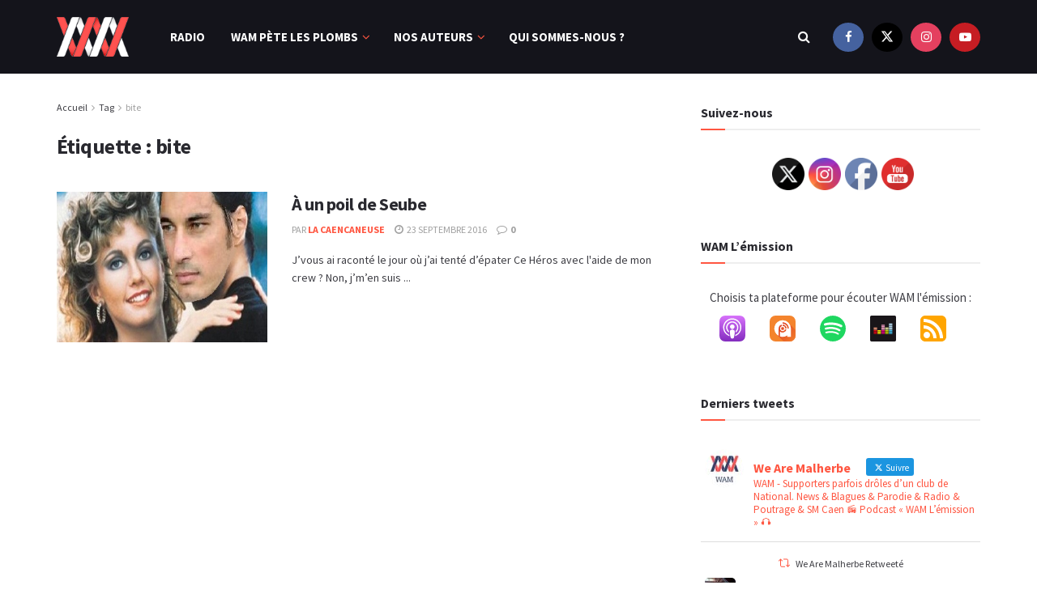

--- FILE ---
content_type: text/html; charset=UTF-8
request_url: https://www.wearemalherbe.fr/tag/bite/
body_size: 32047
content:
<!doctype html>
<!--[if lt IE 7]> <html class="no-js lt-ie9 lt-ie8 lt-ie7" dir="ltr" lang="fr-FR" prefix="og: https://ogp.me/ns#"> <![endif]-->
<!--[if IE 7]>    <html class="no-js lt-ie9 lt-ie8" dir="ltr" lang="fr-FR" prefix="og: https://ogp.me/ns#"> <![endif]-->
<!--[if IE 8]>    <html class="no-js lt-ie9" dir="ltr" lang="fr-FR" prefix="og: https://ogp.me/ns#"> <![endif]-->
<!--[if IE 9]>    <html class="no-js lt-ie10" dir="ltr" lang="fr-FR" prefix="og: https://ogp.me/ns#"> <![endif]-->
<!--[if gt IE 8]><!--> <html class="no-js" dir="ltr" lang="fr-FR" prefix="og: https://ogp.me/ns#"> <!--<![endif]-->
<head>
    <meta http-equiv="Content-Type" content="text/html; charset=UTF-8" />
    <meta name='viewport' content='width=device-width, initial-scale=1, user-scalable=yes' />
    <link rel="profile" href="http://gmpg.org/xfn/11" />
    <link rel="pingback" href="https://www.wearemalherbe.fr/xmlrpc.php" />
    <title>bite - We Are Malherbe</title>
	
	
		<!-- All in One SEO 4.9.3 - aioseo.com -->
	<meta name="robots" content="max-image-preview:large" />
	<link rel="canonical" href="https://www.wearemalherbe.fr/tag/bite/" />
	<meta name="generator" content="All in One SEO (AIOSEO) 4.9.3" />
		<script type="application/ld+json" class="aioseo-schema">
			{"@context":"https:\/\/schema.org","@graph":[{"@type":"BreadcrumbList","@id":"https:\/\/www.wearemalherbe.fr\/tag\/bite\/#breadcrumblist","itemListElement":[{"@type":"ListItem","@id":"https:\/\/www.wearemalherbe.fr#listItem","position":1,"name":"Accueil","item":"https:\/\/www.wearemalherbe.fr","nextItem":{"@type":"ListItem","@id":"https:\/\/www.wearemalherbe.fr\/tag\/bite\/#listItem","name":"bite"}},{"@type":"ListItem","@id":"https:\/\/www.wearemalherbe.fr\/tag\/bite\/#listItem","position":2,"name":"bite","previousItem":{"@type":"ListItem","@id":"https:\/\/www.wearemalherbe.fr#listItem","name":"Accueil"}}]},{"@type":"CollectionPage","@id":"https:\/\/www.wearemalherbe.fr\/tag\/bite\/#collectionpage","url":"https:\/\/www.wearemalherbe.fr\/tag\/bite\/","name":"bite - We Are Malherbe","inLanguage":"fr-FR","isPartOf":{"@id":"https:\/\/www.wearemalherbe.fr\/#website"},"breadcrumb":{"@id":"https:\/\/www.wearemalherbe.fr\/tag\/bite\/#breadcrumblist"}},{"@type":"Organization","@id":"https:\/\/www.wearemalherbe.fr\/#organization","name":"We Are Malherbe","description":"We Are Malherbe","url":"https:\/\/www.wearemalherbe.fr\/","logo":{"@type":"ImageObject","url":"https:\/\/www.wearemalherbe.fr\/wp-content\/uploads\/2015\/03\/cropped-Wam_logo_170.png","@id":"https:\/\/www.wearemalherbe.fr\/tag\/bite\/#organizationLogo","width":150,"height":150},"image":{"@id":"https:\/\/www.wearemalherbe.fr\/tag\/bite\/#organizationLogo"},"sameAs":["https:\/\/www.facebook.com\/wam.wearemalherbe","https:\/\/twitter.com\/WeAreMalherbe","https:\/\/instagram.com\/wearemalherbe\/","https:\/\/www.youtube.com\/c\/wearemalherbe"]},{"@type":"WebSite","@id":"https:\/\/www.wearemalherbe.fr\/#website","url":"https:\/\/www.wearemalherbe.fr\/","name":"We Are Malherbe","description":"We Are Malherbe","inLanguage":"fr-FR","publisher":{"@id":"https:\/\/www.wearemalherbe.fr\/#organization"}}]}
		</script>
		<!-- All in One SEO -->

<meta property="og:type" content="website">
<meta property="og:title" content="À un poil de Seube">
<meta property="og:site_name" content="We Are Malherbe">
<meta property="og:description" content="J’vous ai raconté le jour où j’ai tenté d’épater Ce Héros avec l&#039;aide de mon crew ? Non, j’m’en suis">
<meta property="og:url" content="https://www.wearemalherbe.fr/tag/bite">
<meta property="og:locale" content="fr_FR">
<meta property="og:image" content="https://www.wearemalherbe.fr/wp-content/uploads/2014/11/53999-affiche-du-film-grease-avec-olivia-637x0-11.jpg">
<meta property="og:image:height" content="237">
<meta property="og:image:width" content="436">
<meta name="twitter:card" content="summary">
<meta name="twitter:url" content="https://www.wearemalherbe.fr/tag/bite">
<meta name="twitter:title" content="À un poil de Seube">
<meta name="twitter:description" content="J’vous ai raconté le jour où j’ai tenté d’épater Ce Héros avec l&#039;aide de mon crew ? Non, j’m’en suis">
<meta name="twitter:image" content="https://www.wearemalherbe.fr/wp-content/uploads/2014/11/53999-affiche-du-film-grease-avec-olivia-637x0-11.jpg">
<meta name="twitter:image:width" content="436">
<meta name="twitter:image:height" content="237">
<meta name="twitter:site" content="https://twitter.com/wearemalherbe">
			<script data-optimized="1" type="text/javascript">var jnews_ajax_url='/?ajax-request=jnews'</script>
			<script data-optimized="1" type="text/javascript">window.jnews=window.jnews||{},window.jnews.library=window.jnews.library||{},window.jnews.library=function(){"use strict";var e=this;e.win=window,e.doc=document,e.noop=function(){},e.globalBody=e.doc.getElementsByTagName("body")[0],e.globalBody=e.globalBody?e.globalBody:e.doc,e.win.jnewsDataStorage=e.win.jnewsDataStorage||{_storage:new WeakMap,put:function(e,t,n){this._storage.has(e)||this._storage.set(e,new Map),this._storage.get(e).set(t,n)},get:function(e,t){return this._storage.get(e).get(t)},has:function(e,t){return this._storage.has(e)&&this._storage.get(e).has(t)},remove:function(e,t){var n=this._storage.get(e).delete(t);return 0===!this._storage.get(e).size&&this._storage.delete(e),n}},e.windowWidth=function(){return e.win.innerWidth||e.docEl.clientWidth||e.globalBody.clientWidth},e.windowHeight=function(){return e.win.innerHeight||e.docEl.clientHeight||e.globalBody.clientHeight},e.requestAnimationFrame=e.win.requestAnimationFrame||e.win.webkitRequestAnimationFrame||e.win.mozRequestAnimationFrame||e.win.msRequestAnimationFrame||window.oRequestAnimationFrame||function(e){return setTimeout(e,1e3/60)},e.cancelAnimationFrame=e.win.cancelAnimationFrame||e.win.webkitCancelAnimationFrame||e.win.webkitCancelRequestAnimationFrame||e.win.mozCancelAnimationFrame||e.win.msCancelRequestAnimationFrame||e.win.oCancelRequestAnimationFrame||function(e){clearTimeout(e)},e.classListSupport="classList"in document.createElement("_"),e.hasClass=e.classListSupport?function(e,t){return e.classList.contains(t)}:function(e,t){return e.className.indexOf(t)>=0},e.addClass=e.classListSupport?function(t,n){e.hasClass(t,n)||t.classList.add(n)}:function(t,n){e.hasClass(t,n)||(t.className+=" "+n)},e.removeClass=e.classListSupport?function(t,n){e.hasClass(t,n)&&t.classList.remove(n)}:function(t,n){e.hasClass(t,n)&&(t.className=t.className.replace(n,""))},e.objKeys=function(e){var t=[];for(var n in e)Object.prototype.hasOwnProperty.call(e,n)&&t.push(n);return t},e.isObjectSame=function(e,t){var n=!0;return JSON.stringify(e)!==JSON.stringify(t)&&(n=!1),n},e.extend=function(){for(var e,t,n,o=arguments[0]||{},i=1,a=arguments.length;i<a;i++)if(null!==(e=arguments[i]))for(t in e)o!==(n=e[t])&&void 0!==n&&(o[t]=n);return o},e.dataStorage=e.win.jnewsDataStorage,e.isVisible=function(e){return 0!==e.offsetWidth&&0!==e.offsetHeight||e.getBoundingClientRect().length},e.getHeight=function(e){return e.offsetHeight||e.clientHeight||e.getBoundingClientRect().height},e.getWidth=function(e){return e.offsetWidth||e.clientWidth||e.getBoundingClientRect().width},e.supportsPassive=!1;try{var t=Object.defineProperty({},"passive",{get:function(){e.supportsPassive=!0}});"createEvent"in e.doc?e.win.addEventListener("test",null,t):"fireEvent"in e.doc&&e.win.attachEvent("test",null)}catch(e){}e.passiveOption=!!e.supportsPassive&&{passive:!0},e.setStorage=function(e,t){e="jnews-"+e;var n={expired:Math.floor(((new Date).getTime()+432e5)/1e3)};t=Object.assign(n,t);localStorage.setItem(e,JSON.stringify(t))},e.getStorage=function(e){e="jnews-"+e;var t=localStorage.getItem(e);return null!==t&&0<t.length?JSON.parse(localStorage.getItem(e)):{}},e.expiredStorage=function(){var t,n="jnews-";for(var o in localStorage)o.indexOf(n)>-1&&"undefined"!==(t=e.getStorage(o.replace(n,""))).expired&&t.expired<Math.floor((new Date).getTime()/1e3)&&localStorage.removeItem(o)},e.addEvents=function(t,n,o){for(var i in n){var a=["touchstart","touchmove"].indexOf(i)>=0&&!o&&e.passiveOption;"createEvent"in e.doc?t.addEventListener(i,n[i],a):"fireEvent"in e.doc&&t.attachEvent("on"+i,n[i])}},e.removeEvents=function(t,n){for(var o in n)"createEvent"in e.doc?t.removeEventListener(o,n[o]):"fireEvent"in e.doc&&t.detachEvent("on"+o,n[o])},e.triggerEvents=function(t,n,o){var i;o=o||{detail:null};return"createEvent"in e.doc?(!(i=e.doc.createEvent("CustomEvent")||new CustomEvent(n)).initCustomEvent||i.initCustomEvent(n,!0,!1,o),void t.dispatchEvent(i)):"fireEvent"in e.doc?((i=e.doc.createEventObject()).eventType=n,void t.fireEvent("on"+i.eventType,i)):void 0},e.getParents=function(t,n){void 0===n&&(n=e.doc);for(var o=[],i=t.parentNode,a=!1;!a;)if(i){var r=i;r.querySelectorAll(n).length?a=!0:(o.push(r),i=r.parentNode)}else o=[],a=!0;return o},e.forEach=function(e,t,n){for(var o=0,i=e.length;o<i;o++)t.call(n,e[o],o)},e.getText=function(e){return e.innerText||e.textContent},e.setText=function(e,t){var n="object"==typeof t?t.innerText||t.textContent:t;e.innerText&&(e.innerText=n),e.textContent&&(e.textContent=n)},e.httpBuildQuery=function(t){return e.objKeys(t).reduce(function t(n){var o=arguments.length>1&&void 0!==arguments[1]?arguments[1]:null;return function(i,a){var r=n[a];a=encodeURIComponent(a);var s=o?"".concat(o,"[").concat(a,"]"):a;return null==r||"function"==typeof r?(i.push("".concat(s,"=")),i):["number","boolean","string"].includes(typeof r)?(i.push("".concat(s,"=").concat(encodeURIComponent(r))),i):(i.push(e.objKeys(r).reduce(t(r,s),[]).join("&")),i)}}(t),[]).join("&")},e.get=function(t,n,o,i){return o="function"==typeof o?o:e.noop,e.ajax("GET",t,n,o,i)},e.post=function(t,n,o,i){return o="function"==typeof o?o:e.noop,e.ajax("POST",t,n,o,i)},e.ajax=function(t,n,o,i,a){var r=new XMLHttpRequest,s=n,c=e.httpBuildQuery(o);if(t=-1!=["GET","POST"].indexOf(t)?t:"GET",r.open(t,s+("GET"==t?"?"+c:""),!0),"POST"==t&&r.setRequestHeader("Content-type","application/x-www-form-urlencoded"),r.setRequestHeader("X-Requested-With","XMLHttpRequest"),r.onreadystatechange=function(){4===r.readyState&&200<=r.status&&300>r.status&&"function"==typeof i&&i.call(void 0,r.response)},void 0!==a&&!a){return{xhr:r,send:function(){r.send("POST"==t?c:null)}}}return r.send("POST"==t?c:null),{xhr:r}},e.scrollTo=function(t,n,o){function i(e,t,n){this.start=this.position(),this.change=e-this.start,this.currentTime=0,this.increment=20,this.duration=void 0===n?500:n,this.callback=t,this.finish=!1,this.animateScroll()}return Math.easeInOutQuad=function(e,t,n,o){return(e/=o/2)<1?n/2*e*e+t:-n/2*(--e*(e-2)-1)+t},i.prototype.stop=function(){this.finish=!0},i.prototype.move=function(t){e.doc.documentElement.scrollTop=t,e.globalBody.parentNode.scrollTop=t,e.globalBody.scrollTop=t},i.prototype.position=function(){return e.doc.documentElement.scrollTop||e.globalBody.parentNode.scrollTop||e.globalBody.scrollTop},i.prototype.animateScroll=function(){this.currentTime+=this.increment;var t=Math.easeInOutQuad(this.currentTime,this.start,this.change,this.duration);this.move(t),this.currentTime<this.duration&&!this.finish?e.requestAnimationFrame.call(e.win,this.animateScroll.bind(this)):this.callback&&"function"==typeof this.callback&&this.callback()},new i(t,n,o)},e.unwrap=function(t){var n,o=t;e.forEach(t,(function(e,t){n?n+=e:n=e})),o.replaceWith(n)},e.performance={start:function(e){performance.mark(e+"Start")},stop:function(e){performance.mark(e+"End"),performance.measure(e,e+"Start",e+"End")}},e.fps=function(){var t=0,n=0,o=0;!function(){var i=t=0,a=0,r=0,s=document.getElementById("fpsTable"),c=function(t){void 0===document.getElementsByTagName("body")[0]?e.requestAnimationFrame.call(e.win,(function(){c(t)})):document.getElementsByTagName("body")[0].appendChild(t)};null===s&&((s=document.createElement("div")).style.position="fixed",s.style.top="120px",s.style.left="10px",s.style.width="100px",s.style.height="20px",s.style.border="1px solid black",s.style.fontSize="11px",s.style.zIndex="100000",s.style.backgroundColor="white",s.id="fpsTable",c(s));var l=function(){o++,n=Date.now(),(a=(o/(r=(n-t)/1e3)).toPrecision(2))!=i&&(i=a,s.innerHTML=i+"fps"),1<r&&(t=n,o=0),e.requestAnimationFrame.call(e.win,l)};l()}()},e.instr=function(e,t){for(var n=0;n<t.length;n++)if(-1!==e.toLowerCase().indexOf(t[n].toLowerCase()))return!0},e.winLoad=function(t,n){function o(o){if("complete"===e.doc.readyState||"interactive"===e.doc.readyState)return!o||n?setTimeout(t,n||1):t(o),1}o()||e.addEvents(e.win,{load:o})},e.docReady=function(t,n){function o(o){if("complete"===e.doc.readyState||"interactive"===e.doc.readyState)return!o||n?setTimeout(t,n||1):t(o),1}o()||e.addEvents(e.doc,{DOMContentLoaded:o})},e.fireOnce=function(){e.docReady((function(){e.assets=e.assets||[],e.assets.length&&(e.boot(),e.load_assets())}),50)},e.boot=function(){e.length&&e.doc.querySelectorAll("style[media]").forEach((function(e){"not all"==e.getAttribute("media")&&e.removeAttribute("media")}))},e.create_js=function(t,n){var o=e.doc.createElement("script");switch(o.setAttribute("src",t),n){case"defer":o.setAttribute("defer",!0);break;case"async":o.setAttribute("async",!0);break;case"deferasync":o.setAttribute("defer",!0),o.setAttribute("async",!0)}e.globalBody.appendChild(o)},e.load_assets=function(){"object"==typeof e.assets&&e.forEach(e.assets.slice(0),(function(t,n){var o="";t.defer&&(o+="defer"),t.async&&(o+="async"),e.create_js(t.url,o);var i=e.assets.indexOf(t);i>-1&&e.assets.splice(i,1)})),e.assets=jnewsoption.au_scripts=window.jnewsads=[]},e.setCookie=function(e,t,n){var o="";if(n){var i=new Date;i.setTime(i.getTime()+24*n*60*60*1e3),o="; expires="+i.toUTCString()}document.cookie=e+"="+(t||"")+o+"; path=/"},e.getCookie=function(e){for(var t=e+"=",n=document.cookie.split(";"),o=0;o<n.length;o++){for(var i=n[o];" "==i.charAt(0);)i=i.substring(1,i.length);if(0==i.indexOf(t))return i.substring(t.length,i.length)}return null},e.eraseCookie=function(e){document.cookie=e+"=; Path=/; Expires=Thu, 01 Jan 1970 00:00:01 GMT;"},e.docReady((function(){e.globalBody=e.globalBody==e.doc?e.doc.getElementsByTagName("body")[0]:e.globalBody,e.globalBody=e.globalBody?e.globalBody:e.doc})),e.winLoad((function(){e.winLoad((function(){var t=!1;if(void 0!==window.jnewsadmin)if(void 0!==window.file_version_checker){var n=e.objKeys(window.file_version_checker);n.length?n.forEach((function(e){t||"10.0.4"===window.file_version_checker[e]||(t=!0)})):t=!0}else t=!0;t&&(window.jnewsHelper.getMessage(),window.jnewsHelper.getNotice())}),2500)}))},window.jnews.library=new window.jnews.library</script><link rel='dns-prefetch' href='//fonts.googleapis.com' />
<link rel='preconnect' href='https://fonts.gstatic.com' />
<link rel="alternate" type="application/rss+xml" title="We Are Malherbe &raquo; Flux" href="https://www.wearemalherbe.fr/feed/" />
<link rel="alternate" type="application/rss+xml" title="We Are Malherbe &raquo; Flux des commentaires" href="https://www.wearemalherbe.fr/comments/feed/" />
<link rel="alternate" type="application/rss+xml" title="We Are Malherbe &raquo; Flux de l’étiquette bite" href="https://www.wearemalherbe.fr/tag/bite/feed/" />
		<!-- This site uses the Google Analytics by MonsterInsights plugin v9.11.1 - Using Analytics tracking - https://www.monsterinsights.com/ -->
							<script src="//www.googletagmanager.com/gtag/js?id=G-RQY4SQX85L"  data-cfasync="false" data-wpfc-render="false" type="text/javascript" async></script>
			<script data-cfasync="false" data-wpfc-render="false" type="text/javascript">
				var mi_version = '9.11.1';
				var mi_track_user = true;
				var mi_no_track_reason = '';
								var MonsterInsightsDefaultLocations = {"page_location":"https:\/\/www.wearemalherbe.fr\/tag\/bite\/"};
								if ( typeof MonsterInsightsPrivacyGuardFilter === 'function' ) {
					var MonsterInsightsLocations = (typeof MonsterInsightsExcludeQuery === 'object') ? MonsterInsightsPrivacyGuardFilter( MonsterInsightsExcludeQuery ) : MonsterInsightsPrivacyGuardFilter( MonsterInsightsDefaultLocations );
				} else {
					var MonsterInsightsLocations = (typeof MonsterInsightsExcludeQuery === 'object') ? MonsterInsightsExcludeQuery : MonsterInsightsDefaultLocations;
				}

								var disableStrs = [
										'ga-disable-G-RQY4SQX85L',
									];

				/* Function to detect opted out users */
				function __gtagTrackerIsOptedOut() {
					for (var index = 0; index < disableStrs.length; index++) {
						if (document.cookie.indexOf(disableStrs[index] + '=true') > -1) {
							return true;
						}
					}

					return false;
				}

				/* Disable tracking if the opt-out cookie exists. */
				if (__gtagTrackerIsOptedOut()) {
					for (var index = 0; index < disableStrs.length; index++) {
						window[disableStrs[index]] = true;
					}
				}

				/* Opt-out function */
				function __gtagTrackerOptout() {
					for (var index = 0; index < disableStrs.length; index++) {
						document.cookie = disableStrs[index] + '=true; expires=Thu, 31 Dec 2099 23:59:59 UTC; path=/';
						window[disableStrs[index]] = true;
					}
				}

				if ('undefined' === typeof gaOptout) {
					function gaOptout() {
						__gtagTrackerOptout();
					}
				}
								window.dataLayer = window.dataLayer || [];

				window.MonsterInsightsDualTracker = {
					helpers: {},
					trackers: {},
				};
				if (mi_track_user) {
					function __gtagDataLayer() {
						dataLayer.push(arguments);
					}

					function __gtagTracker(type, name, parameters) {
						if (!parameters) {
							parameters = {};
						}

						if (parameters.send_to) {
							__gtagDataLayer.apply(null, arguments);
							return;
						}

						if (type === 'event') {
														parameters.send_to = monsterinsights_frontend.v4_id;
							var hookName = name;
							if (typeof parameters['event_category'] !== 'undefined') {
								hookName = parameters['event_category'] + ':' + name;
							}

							if (typeof MonsterInsightsDualTracker.trackers[hookName] !== 'undefined') {
								MonsterInsightsDualTracker.trackers[hookName](parameters);
							} else {
								__gtagDataLayer('event', name, parameters);
							}
							
						} else {
							__gtagDataLayer.apply(null, arguments);
						}
					}

					__gtagTracker('js', new Date());
					__gtagTracker('set', {
						'developer_id.dZGIzZG': true,
											});
					if ( MonsterInsightsLocations.page_location ) {
						__gtagTracker('set', MonsterInsightsLocations);
					}
										__gtagTracker('config', 'G-RQY4SQX85L', {"forceSSL":"true","link_attribution":"true"} );
										window.gtag = __gtagTracker;										(function () {
						/* https://developers.google.com/analytics/devguides/collection/analyticsjs/ */
						/* ga and __gaTracker compatibility shim. */
						var noopfn = function () {
							return null;
						};
						var newtracker = function () {
							return new Tracker();
						};
						var Tracker = function () {
							return null;
						};
						var p = Tracker.prototype;
						p.get = noopfn;
						p.set = noopfn;
						p.send = function () {
							var args = Array.prototype.slice.call(arguments);
							args.unshift('send');
							__gaTracker.apply(null, args);
						};
						var __gaTracker = function () {
							var len = arguments.length;
							if (len === 0) {
								return;
							}
							var f = arguments[len - 1];
							if (typeof f !== 'object' || f === null || typeof f.hitCallback !== 'function') {
								if ('send' === arguments[0]) {
									var hitConverted, hitObject = false, action;
									if ('event' === arguments[1]) {
										if ('undefined' !== typeof arguments[3]) {
											hitObject = {
												'eventAction': arguments[3],
												'eventCategory': arguments[2],
												'eventLabel': arguments[4],
												'value': arguments[5] ? arguments[5] : 1,
											}
										}
									}
									if ('pageview' === arguments[1]) {
										if ('undefined' !== typeof arguments[2]) {
											hitObject = {
												'eventAction': 'page_view',
												'page_path': arguments[2],
											}
										}
									}
									if (typeof arguments[2] === 'object') {
										hitObject = arguments[2];
									}
									if (typeof arguments[5] === 'object') {
										Object.assign(hitObject, arguments[5]);
									}
									if ('undefined' !== typeof arguments[1].hitType) {
										hitObject = arguments[1];
										if ('pageview' === hitObject.hitType) {
											hitObject.eventAction = 'page_view';
										}
									}
									if (hitObject) {
										action = 'timing' === arguments[1].hitType ? 'timing_complete' : hitObject.eventAction;
										hitConverted = mapArgs(hitObject);
										__gtagTracker('event', action, hitConverted);
									}
								}
								return;
							}

							function mapArgs(args) {
								var arg, hit = {};
								var gaMap = {
									'eventCategory': 'event_category',
									'eventAction': 'event_action',
									'eventLabel': 'event_label',
									'eventValue': 'event_value',
									'nonInteraction': 'non_interaction',
									'timingCategory': 'event_category',
									'timingVar': 'name',
									'timingValue': 'value',
									'timingLabel': 'event_label',
									'page': 'page_path',
									'location': 'page_location',
									'title': 'page_title',
									'referrer' : 'page_referrer',
								};
								for (arg in args) {
																		if (!(!args.hasOwnProperty(arg) || !gaMap.hasOwnProperty(arg))) {
										hit[gaMap[arg]] = args[arg];
									} else {
										hit[arg] = args[arg];
									}
								}
								return hit;
							}

							try {
								f.hitCallback();
							} catch (ex) {
							}
						};
						__gaTracker.create = newtracker;
						__gaTracker.getByName = newtracker;
						__gaTracker.getAll = function () {
							return [];
						};
						__gaTracker.remove = noopfn;
						__gaTracker.loaded = true;
						window['__gaTracker'] = __gaTracker;
					})();
									} else {
										console.log("");
					(function () {
						function __gtagTracker() {
							return null;
						}

						window['__gtagTracker'] = __gtagTracker;
						window['gtag'] = __gtagTracker;
					})();
									}
			</script>
							<!-- / Google Analytics by MonsterInsights -->
		<script data-optimized="1" type="text/javascript">window._wpemojiSettings={"baseUrl":"https:\/\/s.w.org\/images\/core\/emoji\/16.0.1\/72x72\/","ext":".png","svgUrl":"https:\/\/s.w.org\/images\/core\/emoji\/16.0.1\/svg\/","svgExt":".svg","source":{"concatemoji":"https:\/\/www.wearemalherbe.fr\/wp-includes\/js\/wp-emoji-release.min.js?ver=6.8.3"}};
/*! This file is auto-generated */
!function(s,n){var o,i,e;function c(e){try{var t={supportTests:e,timestamp:(new Date).valueOf()};sessionStorage.setItem(o,JSON.stringify(t))}catch(e){}}function p(e,t,n){e.clearRect(0,0,e.canvas.width,e.canvas.height),e.fillText(t,0,0);var t=new Uint32Array(e.getImageData(0,0,e.canvas.width,e.canvas.height).data),a=(e.clearRect(0,0,e.canvas.width,e.canvas.height),e.fillText(n,0,0),new Uint32Array(e.getImageData(0,0,e.canvas.width,e.canvas.height).data));return t.every(function(e,t){return e===a[t]})}function u(e,t){e.clearRect(0,0,e.canvas.width,e.canvas.height),e.fillText(t,0,0);for(var n=e.getImageData(16,16,1,1),a=0;a<n.data.length;a++)if(0!==n.data[a])return!1;return!0}function f(e,t,n,a){switch(t){case"flag":return n(e,"\ud83c\udff3\ufe0f\u200d\u26a7\ufe0f","\ud83c\udff3\ufe0f\u200b\u26a7\ufe0f")?!1:!n(e,"\ud83c\udde8\ud83c\uddf6","\ud83c\udde8\u200b\ud83c\uddf6")&&!n(e,"\ud83c\udff4\udb40\udc67\udb40\udc62\udb40\udc65\udb40\udc6e\udb40\udc67\udb40\udc7f","\ud83c\udff4\u200b\udb40\udc67\u200b\udb40\udc62\u200b\udb40\udc65\u200b\udb40\udc6e\u200b\udb40\udc67\u200b\udb40\udc7f");case"emoji":return!a(e,"\ud83e\udedf")}return!1}function g(e,t,n,a){var r="undefined"!=typeof WorkerGlobalScope&&self instanceof WorkerGlobalScope?new OffscreenCanvas(300,150):s.createElement("canvas"),o=r.getContext("2d",{willReadFrequently:!0}),i=(o.textBaseline="top",o.font="600 32px Arial",{});return e.forEach(function(e){i[e]=t(o,e,n,a)}),i}function t(e){var t=s.createElement("script");t.src=e,t.defer=!0,s.head.appendChild(t)}"undefined"!=typeof Promise&&(o="wpEmojiSettingsSupports",i=["flag","emoji"],n.supports={everything:!0,everythingExceptFlag:!0},e=new Promise(function(e){s.addEventListener("DOMContentLoaded",e,{once:!0})}),new Promise(function(t){var n=function(){try{var e=JSON.parse(sessionStorage.getItem(o));if("object"==typeof e&&"number"==typeof e.timestamp&&(new Date).valueOf()<e.timestamp+604800&&"object"==typeof e.supportTests)return e.supportTests}catch(e){}return null}();if(!n){if("undefined"!=typeof Worker&&"undefined"!=typeof OffscreenCanvas&&"undefined"!=typeof URL&&URL.createObjectURL&&"undefined"!=typeof Blob)try{var e="postMessage("+g.toString()+"("+[JSON.stringify(i),f.toString(),p.toString(),u.toString()].join(",")+"));",a=new Blob([e],{type:"text/javascript"}),r=new Worker(URL.createObjectURL(a),{name:"wpTestEmojiSupports"});return void(r.onmessage=function(e){c(n=e.data),r.terminate(),t(n)})}catch(e){}c(n=g(i,f,p,u))}t(n)}).then(function(e){for(var t in e)n.supports[t]=e[t],n.supports.everything=n.supports.everything&&n.supports[t],"flag"!==t&&(n.supports.everythingExceptFlag=n.supports.everythingExceptFlag&&n.supports[t]);n.supports.everythingExceptFlag=n.supports.everythingExceptFlag&&!n.supports.flag,n.DOMReady=!1,n.readyCallback=function(){n.DOMReady=!0}}).then(function(){return e}).then(function(){var e;n.supports.everything||(n.readyCallback(),(e=n.source||{}).concatemoji?t(e.concatemoji):e.wpemoji&&e.twemoji&&(t(e.twemoji),t(e.wpemoji)))}))}((window,document),window._wpemojiSettings)</script>
<link data-optimized="2" rel="stylesheet" href="https://www.wearemalherbe.fr/wp-content/litespeed/css/c473558672402104d967f3f53bb6193a.css?ver=57cb8" />






























<script type="text/javascript" src="https://www.wearemalherbe.fr/wp-content/plugins/google-analytics-for-wordpress/assets/js/frontend-gtag.min.js?ver=9.11.1" id="monsterinsights-frontend-script-js" async="async" data-wp-strategy="async"></script>
<script data-cfasync="false" data-wpfc-render="false" type="text/javascript" id='monsterinsights-frontend-script-js-extra'>/* <![CDATA[ */
var monsterinsights_frontend = {"js_events_tracking":"true","download_extensions":"doc,pdf,ppt,zip,xls,docx,pptx,xlsx","inbound_paths":"[{\"path\":\"\\\/go\\\/\",\"label\":\"affiliate\"},{\"path\":\"\\\/recommend\\\/\",\"label\":\"affiliate\"}]","home_url":"https:\/\/www.wearemalherbe.fr","hash_tracking":"false","v4_id":"G-RQY4SQX85L"};/* ]]> */
</script>
<script type="text/javascript" src="https://www.wearemalherbe.fr/wp-includes/js/jquery/jquery.min.js?ver=3.7.1" id="jquery-core-js"></script>
<script data-optimized="1" type="text/javascript" src="https://www.wearemalherbe.fr/wp-content/litespeed/js/07908a759df51df31e2b3e677ce6a157.js?ver=726cd" id="jquery-migrate-js"></script>
<link rel="https://api.w.org/" href="https://www.wearemalherbe.fr/wp-json/" /><link rel="alternate" title="JSON" type="application/json" href="https://www.wearemalherbe.fr/wp-json/wp/v2/tags/443" /><link rel="EditURI" type="application/rsd+xml" title="RSD" href="https://www.wearemalherbe.fr/xmlrpc.php?rsd" />
<meta name="generator" content="WordPress 6.8.3" />
<link rel="icon" type="image/png" href="/wp-content/uploads/fbrfg/favicon-96x96.png" sizes="96x96" />
<link rel="icon" type="image/svg+xml" href="/wp-content/uploads/fbrfg/favicon.svg" />
<link rel="shortcut icon" href="/wp-content/uploads/fbrfg/favicon.ico" />
<link rel="apple-touch-icon" sizes="180x180" href="/wp-content/uploads/fbrfg/apple-touch-icon.png" />
<meta name="apple-mobile-web-app-title" content="WAM" />
<link rel="manifest" href="/wp-content/uploads/fbrfg/site.webmanifest" /><meta name="generator" content="Elementor 3.34.4; features: additional_custom_breakpoints; settings: css_print_method-external, google_font-enabled, font_display-auto">
			
			<script type='application/ld+json'>{"@context":"http:\/\/schema.org","@type":"Organization","@id":"https:\/\/www.wearemalherbe.fr\/#organization","url":"https:\/\/www.wearemalherbe.fr\/","name":"","logo":{"@type":"ImageObject","url":""},"sameAs":["https:\/\/www.facebook.com\/wam.wearemalherbe","https:\/\/twitter.com\/wearemalherbe","https:\/\/www.instagram.com\/wearemalherbe\/","https:\/\/www.youtube.com\/channel\/UCaeVZsZ4vmEGfDdzmFiHa-w"]}</script>
<script type='application/ld+json'>{"@context":"http:\/\/schema.org","@type":"WebSite","@id":"https:\/\/www.wearemalherbe.fr\/#website","url":"https:\/\/www.wearemalherbe.fr\/","name":"","potentialAction":{"@type":"SearchAction","target":"https:\/\/www.wearemalherbe.fr\/?s={search_term_string}","query-input":"required name=search_term_string"}}</script>
</head>
<body class="archive tag tag-bite tag-443 wp-embed-responsive wp-theme-jnews sfsi_actvite_theme_default jeg_toggle_light jnews jsc_normal elementor-default elementor-kit-10474">

    
    
    <div class="jeg_ad jeg_ad_top jnews_header_top_ads">
        <div class='ads-wrapper  '></div>    </div>

    <!-- The Main Wrapper
    ============================================= -->
    <div class="jeg_viewport">

        
        <div class="jeg_header_wrapper">
            <div class="jeg_header_instagram_wrapper">
    </div>

<!-- HEADER -->
<div class="jeg_header normal">
    <div class="jeg_bottombar jeg_navbar jeg_container jeg_navbar_wrapper jeg_navbar_normal jeg_navbar_dark">
    <div class="container">
        <div class="jeg_nav_row">
            
                <div class="jeg_nav_col jeg_nav_left jeg_nav_grow">
                    <div class="item_wrap jeg_nav_alignleft">
                        <div class="jeg_nav_item jeg_logo jeg_desktop_logo">
			<div class="site-title">
			<a href="https://www.wearemalherbe.fr/" aria-label="Visit Homepage" style="padding: 0 0 0 0;">
				<img class='jeg_logo_img' src="https://www.wearemalherbe.fr/wp-content/uploads/2015/10/logowam3.png"  alt="We Are Malherbe"data-light-src="https://www.wearemalherbe.fr/wp-content/uploads/2015/10/logowam3.png" data-light-srcset="https://www.wearemalherbe.fr/wp-content/uploads/2015/10/logowam3.png 1x,  2x" data-dark-src="" data-dark-srcset=" 1x,  2x"width="124" height="70">			</a>
		</div>
	</div>
<div class="jeg_nav_item jeg_main_menu_wrapper">
<div class="jeg_mainmenu_wrap"><ul class="jeg_menu jeg_main_menu jeg_menu_style_3" data-animation="animate"><li id="menu-item-1757" class="menu-item menu-item-type-post_type menu-item-object-page menu-item-1757 bgnav" data-item-row="default" ><a href="https://www.wearemalherbe.fr/wam-lemission/">Radio</a></li>
<li id="menu-item-1522" class="menu-item menu-item-type-custom menu-item-object-custom menu-item-has-children menu-item-1522 bgnav" data-item-row="default" ><a href="#">WAM pète les plombs</a>
<ul class="sub-menu">
	<li id="menu-item-1777" class="menu-item menu-item-type-post_type menu-item-object-page menu-item-1777 bgnav" data-item-row="default" ><a href="https://www.wearemalherbe.fr/affiches-de-match/">Affiches de Match</a></li>
	<li id="menu-item-3807" class="menu-item menu-item-type-post_type menu-item-object-page menu-item-3807 bgnav" data-item-row="default" ><a href="https://www.wearemalherbe.fr/les-vignettes-wamnini/">Les vignettes WAMnini</a></li>
	<li id="menu-item-6012" class="menu-item menu-item-type-post_type menu-item-object-page menu-item-6012 bgnav" data-item-row="default" ><a href="https://www.wearemalherbe.fr/la-une-de-lequilpe/">La Une de l’Equilpe</a></li>
</ul>
</li>
<li id="menu-item-4596" class="menu-item menu-item-type-custom menu-item-object-custom menu-item-has-children menu-item-4596 bgnav" data-item-row="default" ><a href="#">Nos auteurs</a>
<ul class="sub-menu">
	<li id="menu-item-4599" class="menu-item menu-item-type-custom menu-item-object-custom menu-item-4599 bgnav" data-item-row="default" ><a href="/author/breakfastatisignys/">La Caencaneuse</a></li>
	<li id="menu-item-4605" class="menu-item menu-item-type-custom menu-item-object-custom menu-item-4605 bgnav" data-item-row="default" ><a href="/author/xavijacob/">Michel Thor</a></li>
	<li id="menu-item-5421" class="menu-item menu-item-type-custom menu-item-object-custom menu-item-5421 bgnav" data-item-row="default" ><a href="/author/jules.tralande/">Jules Tralande</a></li>
	<li id="menu-item-9332" class="menu-item menu-item-type-custom menu-item-object-custom menu-item-9332 bgnav" data-item-row="default" ><a href="/author/lesyeuxdanslesrougesetbleus">Titi Deprès</a></li>
	<li id="menu-item-4597" class="menu-item menu-item-type-custom menu-item-object-custom menu-item-4597 bgnav" data-item-row="default" ><a href="/author/caendid/">Caen Did</a></li>
	<li id="menu-item-4604" class="menu-item menu-item-type-custom menu-item-object-custom menu-item-4604 bgnav" data-item-row="default" ><a href="/author/uncolblancenrougeetbleu/">Sans Ma Cravate</a></li>
	<li id="menu-item-4602" class="menu-item menu-item-type-custom menu-item-object-custom menu-item-4602 bgnav" data-item-row="default" ><a href="/author/remyverpoutre/">Remy Verpoutre</a></li>
	<li id="menu-item-4600" class="menu-item menu-item-type-custom menu-item-object-custom menu-item-4600 bgnav" data-item-row="default" ><a href="/author/jennybarre/">Jenny Barre</a></li>
	<li id="menu-item-4601" class="menu-item menu-item-type-custom menu-item-object-custom menu-item-4601 bgnav" data-item-row="default" ><a href="/author/malherbecafe/">Malherbe Café</a></li>
	<li id="menu-item-4603" class="menu-item menu-item-type-custom menu-item-object-custom menu-item-4603 bgnav" data-item-row="default" ><a href="/author/stevesavidange/">Steve Savidange</a></li>
	<li id="menu-item-4598" class="menu-item menu-item-type-custom menu-item-object-custom menu-item-4598 bgnav" data-item-row="default" ><a href="/author/benoitcaen/">Benoît Caen</a></li>
</ul>
</li>
<li id="menu-item-4455" class="menu-item menu-item-type-post_type menu-item-object-page menu-item-4455 bgnav" data-item-row="default" ><a href="https://www.wearemalherbe.fr/qui-sommes-nous/">Qui sommes-nous ?</a></li>
</ul></div></div>
                    </div>
                </div>

                
                <div class="jeg_nav_col jeg_nav_center jeg_nav_normal">
                    <div class="item_wrap jeg_nav_aligncenter">
                                            </div>
                </div>

                
                <div class="jeg_nav_col jeg_nav_right jeg_nav_normal">
                    <div class="item_wrap jeg_nav_alignright">
                        <!-- Search Icon -->
<div class="jeg_nav_item jeg_search_wrapper search_icon jeg_search_popup_expand">
    <a href="#" class="jeg_search_toggle" aria-label="Search Button"><i class="fa fa-search"></i></a>
    <form action="https://www.wearemalherbe.fr/" method="get" class="jeg_search_form" target="_top">
    <input name="s" class="jeg_search_input" placeholder="Rechercher..." type="text" value="" autocomplete="off">
	<button aria-label="Search Button" type="submit" class="jeg_search_button btn"><i class="fa fa-search"></i></button>
</form>
<!-- jeg_search_hide with_result no_result -->
<div class="jeg_search_result jeg_search_hide with_result">
    <div class="search-result-wrapper">
    </div>
    <div class="search-link search-noresult">
        Pas de résultat    </div>
    <div class="search-link search-all-button">
        <i class="fa fa-search"></i> Voir tous les résultats    </div>
</div></div>			<div
				class="jeg_nav_item socials_widget jeg_social_icon_block circle">
				<a href="https://www.facebook.com/wam.wearemalherbe" target='_blank' rel='external noopener nofollow'  aria-label="Find us on Facebook" class="jeg_facebook"><i class="fa fa-facebook"></i> </a><a href="https://twitter.com/wearemalherbe" target='_blank' rel='external noopener nofollow'  aria-label="Find us on Twitter" class="jeg_twitter"><i class="fa fa-twitter"><span class="jeg-icon icon-twitter"><svg xmlns="http://www.w3.org/2000/svg" height="1em" viewBox="0 0 512 512"><!--! Font Awesome Free 6.4.2 by @fontawesome - https://fontawesome.com License - https://fontawesome.com/license (Commercial License) Copyright 2023 Fonticons, Inc. --><path d="M389.2 48h70.6L305.6 224.2 487 464H345L233.7 318.6 106.5 464H35.8L200.7 275.5 26.8 48H172.4L272.9 180.9 389.2 48zM364.4 421.8h39.1L151.1 88h-42L364.4 421.8z"/></svg></span></i> </a><a href="https://www.instagram.com/wearemalherbe/" target='_blank' rel='external noopener nofollow'  aria-label="Find us on Instagram" class="jeg_instagram"><i class="fa fa-instagram"></i> </a><a href="https://www.youtube.com/channel/UCaeVZsZ4vmEGfDdzmFiHa-w" target='_blank' rel='external noopener nofollow'  aria-label="Find us on Youtube" class="jeg_youtube"><i class="fa fa-youtube-play"></i> </a>			</div>
			                    </div>
                </div>

                        </div>
    </div>
</div></div><!-- /.jeg_header -->        </div>

        <div class="jeg_header_sticky">
            <div class="sticky_blankspace"></div>
<div class="jeg_header full">
    <div class="jeg_container">
        <div data-mode="scroll" class="jeg_stickybar jeg_navbar jeg_navbar_wrapper jeg_navbar_normal jeg_navbar_dark">
            <div class="container">
    <div class="jeg_nav_row">
        
            <div class="jeg_nav_col jeg_nav_left jeg_nav_grow">
                <div class="item_wrap jeg_nav_alignleft">
                    <div class="jeg_nav_item jeg_logo">
    <div class="site-title">
		<a href="https://www.wearemalherbe.fr/" aria-label="Visit Homepage">
    	    <img class='jeg_logo_img' src="https://www.wearemalherbe.fr/wp-content/uploads/2015/10/logowam3.png"  alt="We Are Malherbe"data-light-src="https://www.wearemalherbe.fr/wp-content/uploads/2015/10/logowam3.png" data-light-srcset="https://www.wearemalherbe.fr/wp-content/uploads/2015/10/logowam3.png 1x,  2x" data-dark-src="" data-dark-srcset=" 1x,  2x"width="124" height="70">    	</a>
    </div>
</div>			<div
				class="jeg_nav_item socials_widget jeg_social_icon_block circle">
				<a href="https://www.facebook.com/wam.wearemalherbe" target='_blank' rel='external noopener nofollow'  aria-label="Find us on Facebook" class="jeg_facebook"><i class="fa fa-facebook"></i> </a><a href="https://twitter.com/wearemalherbe" target='_blank' rel='external noopener nofollow'  aria-label="Find us on Twitter" class="jeg_twitter"><i class="fa fa-twitter"><span class="jeg-icon icon-twitter"><svg xmlns="http://www.w3.org/2000/svg" height="1em" viewBox="0 0 512 512"><!--! Font Awesome Free 6.4.2 by @fontawesome - https://fontawesome.com License - https://fontawesome.com/license (Commercial License) Copyright 2023 Fonticons, Inc. --><path d="M389.2 48h70.6L305.6 224.2 487 464H345L233.7 318.6 106.5 464H35.8L200.7 275.5 26.8 48H172.4L272.9 180.9 389.2 48zM364.4 421.8h39.1L151.1 88h-42L364.4 421.8z"/></svg></span></i> </a><a href="https://www.instagram.com/wearemalherbe/" target='_blank' rel='external noopener nofollow'  aria-label="Find us on Instagram" class="jeg_instagram"><i class="fa fa-instagram"></i> </a><a href="https://www.youtube.com/channel/UCaeVZsZ4vmEGfDdzmFiHa-w" target='_blank' rel='external noopener nofollow'  aria-label="Find us on Youtube" class="jeg_youtube"><i class="fa fa-youtube-play"></i> </a>			</div>
			                </div>
            </div>

            
            <div class="jeg_nav_col jeg_nav_center jeg_nav_normal">
                <div class="item_wrap jeg_nav_aligncenter">
                    <div class="jeg_nav_item jeg_main_menu_wrapper">
<div class="jeg_mainmenu_wrap"><ul class="jeg_menu jeg_main_menu jeg_menu_style_3" data-animation="animate"><li id="menu-item-1757" class="menu-item menu-item-type-post_type menu-item-object-page menu-item-1757 bgnav" data-item-row="default" ><a href="https://www.wearemalherbe.fr/wam-lemission/">Radio</a></li>
<li id="menu-item-1522" class="menu-item menu-item-type-custom menu-item-object-custom menu-item-has-children menu-item-1522 bgnav" data-item-row="default" ><a href="#">WAM pète les plombs</a>
<ul class="sub-menu">
	<li id="menu-item-1777" class="menu-item menu-item-type-post_type menu-item-object-page menu-item-1777 bgnav" data-item-row="default" ><a href="https://www.wearemalherbe.fr/affiches-de-match/">Affiches de Match</a></li>
	<li id="menu-item-3807" class="menu-item menu-item-type-post_type menu-item-object-page menu-item-3807 bgnav" data-item-row="default" ><a href="https://www.wearemalherbe.fr/les-vignettes-wamnini/">Les vignettes WAMnini</a></li>
	<li id="menu-item-6012" class="menu-item menu-item-type-post_type menu-item-object-page menu-item-6012 bgnav" data-item-row="default" ><a href="https://www.wearemalherbe.fr/la-une-de-lequilpe/">La Une de l’Equilpe</a></li>
</ul>
</li>
<li id="menu-item-4596" class="menu-item menu-item-type-custom menu-item-object-custom menu-item-has-children menu-item-4596 bgnav" data-item-row="default" ><a href="#">Nos auteurs</a>
<ul class="sub-menu">
	<li id="menu-item-4599" class="menu-item menu-item-type-custom menu-item-object-custom menu-item-4599 bgnav" data-item-row="default" ><a href="/author/breakfastatisignys/">La Caencaneuse</a></li>
	<li id="menu-item-4605" class="menu-item menu-item-type-custom menu-item-object-custom menu-item-4605 bgnav" data-item-row="default" ><a href="/author/xavijacob/">Michel Thor</a></li>
	<li id="menu-item-5421" class="menu-item menu-item-type-custom menu-item-object-custom menu-item-5421 bgnav" data-item-row="default" ><a href="/author/jules.tralande/">Jules Tralande</a></li>
	<li id="menu-item-9332" class="menu-item menu-item-type-custom menu-item-object-custom menu-item-9332 bgnav" data-item-row="default" ><a href="/author/lesyeuxdanslesrougesetbleus">Titi Deprès</a></li>
	<li id="menu-item-4597" class="menu-item menu-item-type-custom menu-item-object-custom menu-item-4597 bgnav" data-item-row="default" ><a href="/author/caendid/">Caen Did</a></li>
	<li id="menu-item-4604" class="menu-item menu-item-type-custom menu-item-object-custom menu-item-4604 bgnav" data-item-row="default" ><a href="/author/uncolblancenrougeetbleu/">Sans Ma Cravate</a></li>
	<li id="menu-item-4602" class="menu-item menu-item-type-custom menu-item-object-custom menu-item-4602 bgnav" data-item-row="default" ><a href="/author/remyverpoutre/">Remy Verpoutre</a></li>
	<li id="menu-item-4600" class="menu-item menu-item-type-custom menu-item-object-custom menu-item-4600 bgnav" data-item-row="default" ><a href="/author/jennybarre/">Jenny Barre</a></li>
	<li id="menu-item-4601" class="menu-item menu-item-type-custom menu-item-object-custom menu-item-4601 bgnav" data-item-row="default" ><a href="/author/malherbecafe/">Malherbe Café</a></li>
	<li id="menu-item-4603" class="menu-item menu-item-type-custom menu-item-object-custom menu-item-4603 bgnav" data-item-row="default" ><a href="/author/stevesavidange/">Steve Savidange</a></li>
	<li id="menu-item-4598" class="menu-item menu-item-type-custom menu-item-object-custom menu-item-4598 bgnav" data-item-row="default" ><a href="/author/benoitcaen/">Benoît Caen</a></li>
</ul>
</li>
<li id="menu-item-4455" class="menu-item menu-item-type-post_type menu-item-object-page menu-item-4455 bgnav" data-item-row="default" ><a href="https://www.wearemalherbe.fr/qui-sommes-nous/">Qui sommes-nous ?</a></li>
</ul></div></div>
                </div>
            </div>

            
            <div class="jeg_nav_col jeg_nav_right jeg_nav_grow">
                <div class="item_wrap jeg_nav_alignright">
                    <!-- Search Form -->
<div class="jeg_nav_item jeg_nav_search">
	<div class="jeg_search_wrapper jeg_search_no_expand round">
	    <a href="#" class="jeg_search_toggle"><i class="fa fa-search"></i></a>
	    <form action="https://www.wearemalherbe.fr/" method="get" class="jeg_search_form" target="_top">
    <input name="s" class="jeg_search_input" placeholder="Rechercher..." type="text" value="" autocomplete="off">
	<button aria-label="Search Button" type="submit" class="jeg_search_button btn"><i class="fa fa-search"></i></button>
</form>
<!-- jeg_search_hide with_result no_result -->
<div class="jeg_search_result jeg_search_hide with_result">
    <div class="search-result-wrapper">
    </div>
    <div class="search-link search-noresult">
        Pas de résultat    </div>
    <div class="search-link search-all-button">
        <i class="fa fa-search"></i> Voir tous les résultats    </div>
</div>	</div>
</div>                </div>
            </div>

                </div>
</div>        </div>
    </div>
</div>
        </div>

        <div class="jeg_navbar_mobile_wrapper">
            <div class="jeg_navbar_mobile" data-mode="scroll">
    <div class="jeg_mobile_bottombar jeg_mobile_midbar jeg_container dark">
    <div class="container">
        <div class="jeg_nav_row">
            
                <div class="jeg_nav_col jeg_nav_left jeg_nav_normal">
                    <div class="item_wrap jeg_nav_alignleft">
                        <div class="jeg_nav_item">
    <a href="#" aria-label="Show Menu" class="toggle_btn jeg_mobile_toggle"><i class="fa fa-bars"></i></a>
</div>                    </div>
                </div>

                
                <div class="jeg_nav_col jeg_nav_center jeg_nav_grow">
                    <div class="item_wrap jeg_nav_aligncenter">
                        <div class="jeg_nav_item jeg_mobile_logo">
			<div class="site-title">
			<a href="https://www.wearemalherbe.fr/" aria-label="Visit Homepage">
				<img class='jeg_logo_img' src="https://www.wearemalherbe.fr/wp-content/uploads/2015/10/logowam3.png"  alt="We Are Malherbe"data-light-src="https://www.wearemalherbe.fr/wp-content/uploads/2015/10/logowam3.png" data-light-srcset="https://www.wearemalherbe.fr/wp-content/uploads/2015/10/logowam3.png 1x,  2x" data-dark-src="" data-dark-srcset=" 1x,  2x"width="124" height="70">			</a>
		</div>
	</div>                    </div>
                </div>

                
                <div class="jeg_nav_col jeg_nav_right jeg_nav_normal">
                    <div class="item_wrap jeg_nav_alignright">
                        <div class="jeg_nav_item jeg_search_wrapper jeg_search_popup_expand">
    <a href="#" aria-label="Search Button" class="jeg_search_toggle"><i class="fa fa-search"></i></a>
	<form action="https://www.wearemalherbe.fr/" method="get" class="jeg_search_form" target="_top">
    <input name="s" class="jeg_search_input" placeholder="Rechercher..." type="text" value="" autocomplete="off">
	<button aria-label="Search Button" type="submit" class="jeg_search_button btn"><i class="fa fa-search"></i></button>
</form>
<!-- jeg_search_hide with_result no_result -->
<div class="jeg_search_result jeg_search_hide with_result">
    <div class="search-result-wrapper">
    </div>
    <div class="search-link search-noresult">
        Pas de résultat    </div>
    <div class="search-link search-all-button">
        <i class="fa fa-search"></i> Voir tous les résultats    </div>
</div></div>                    </div>
                </div>

                        </div>
    </div>
</div></div>
<div class="sticky_blankspace" style="height: 60px;"></div>        </div>

        <div class="jeg_ad jeg_ad_top jnews_header_bottom_ads">
            <div class='ads-wrapper  '></div>        </div>

        
<div class="jeg_main ">
    <div class="jeg_container">
        <div class="jeg_content">
            <div class="jeg_section">
                <div class="container">

                    <div class="jeg_ad jeg_archive jnews_archive_above_content_ads "><div class='ads-wrapper  '></div></div>
                    <div class="jeg_cat_content row">
                        <div class="jeg_main_content col-sm-8">
                            <div class="jeg_inner_content">
                                <div class="jeg_archive_header">
                                                                            <div class="jeg_breadcrumbs jeg_breadcrumb_container">
                                            <div id="breadcrumbs"><span class="">
                <a href="https://www.wearemalherbe.fr">Accueil</a>
            </span><i class="fa fa-angle-right"></i><span class="">
                <a href="">Tag</a>
            </span><i class="fa fa-angle-right"></i><span class="breadcrumb_last_link">
                <a href="https://www.wearemalherbe.fr/tag/bite/">bite</a>
            </span></div>                                        </div>
                                                                        
                                    <h1 class="jeg_archive_title">Étiquette : <span>bite</span></h1>                                                                    </div>
                                
                                <div class="jnews_archive_content_wrapper">
                                    <div class="jeg_module_hook jnews_module_575_0_697ebb36c3c9d" data-unique="jnews_module_575_0_697ebb36c3c9d">
						<div class="jeg_postblock_3 jeg_postblock jeg_col_2o3">
					<div class="jeg_block_container">
						<div class="jeg_posts jeg_load_more_flag">
                <article class="jeg_post jeg_pl_md_2 format-standard">
                <div class="jeg_thumb">
                    
                    <a href="https://www.wearemalherbe.fr/2014/11/15/a-un-poil-de-seube/" aria-label="Read article: À un poil de Seube"><div class="thumbnail-container animate-lazy  size-715 "><img fetchpriority="high" width="350" height="190" src="https://www.wearemalherbe.fr/wp-content/themes/jnews/assets/img/jeg-empty.png" class="attachment-jnews-350x250 size-jnews-350x250 lazyload wp-post-image" alt="À un poil de Seube" decoding="async" data-src="https://www.wearemalherbe.fr/wp-content/uploads/2014/11/53999-affiche-du-film-grease-avec-olivia-637x0-11.jpg" data-srcset="" data-sizes="auto" data-expand="700" /></div></a>
                </div>
                <div class="jeg_postblock_content">
                    <h3 class="jeg_post_title">
                        <a href="https://www.wearemalherbe.fr/2014/11/15/a-un-poil-de-seube/">À un poil de Seube</a>
                    </h3>
                    <div class="jeg_post_meta"><div class="jeg_meta_author"><span class="by">par</span> <a href="https://www.wearemalherbe.fr/author/breakfastatisignys/">La Caencaneuse</a></div><div class="jeg_meta_date"><a href="https://www.wearemalherbe.fr/2014/11/15/a-un-poil-de-seube/"><i class="fa fa-clock-o"></i> 23 septembre 2016</a></div><div class="jeg_meta_comment"><a href="https://www.wearemalherbe.fr/2014/11/15/a-un-poil-de-seube/#comments" ><i class="fa fa-comment-o"></i> 0 </a></div></div>
                    <div class="jeg_post_excerpt">
                        <p>J’vous ai raconté le jour où j’ai tenté d’épater Ce Héros avec l'aide de mon crew ? Non, j’m’en suis ...</p>
                    </div>
                </div>
            </article>
            </div>
					</div>
				</div>
						
						<script>var jnews_module_575_0_697ebb36c3c9d={"paged":1,"column_class":"jeg_col_2o3","class":"jnews_block_3","date_format":"default","date_format_custom":"Y\/m\/d","excerpt_length":20,"pagination_mode":"nav_1","pagination_align":"center","pagination_navtext":!1,"pagination_pageinfo":!1,"pagination_scroll_limit":!1,"boxed":!1,"boxed_shadow":!1,"box_shadow":!1,"main_custom_image_size":"default","include_tag":443}</script>
					</div>                                </div>

                            </div>
                        </div>
	                    <div class="jeg_sidebar left jeg_sticky_sidebar col-sm-4">
    <div class="jegStickyHolder"><div class="theiaStickySidebar"><div class="widget_text widget widget_custom_html" id="custom_html-8"><div class="jeg_block_heading jeg_block_heading_6 jnews_697ebb36c401a"><h3 class="jeg_block_title"><span>Suivez-nous</span></h3></div><div class="textwidget custom-html-widget"><div class="sfsi_widget sfsi_shortcode_container"><div class="norm_row sfsi_wDiv "  style="width:225px;text-align:center;"><div style='width:40px; height:40px;margin-left:5px;margin-bottom:5px; ' class='sfsi_wicons shuffeldiv ' ><div class='inerCnt'><a class=' sficn' data-effect='' target='_blank' rel='noopener'  href='https://x.com/WeAreMalherbe' id='sfsiid_twitter_icon' style='width:40px;height:40px;opacity:1;'  ><img data-pin-nopin='true' alt='X (Twitter)' title='X (Twitter)' src='https://www.wearemalherbe.fr/wp-content/plugins/ultimate-social-media-icons/images/icons_theme/default/default_twitter.png' width='40' height='40' style='' class='sfcm sfsi_wicon ' data-effect=''   /></a></div></div><div style='width:40px; height:40px;margin-left:5px;margin-bottom:5px; ' class='sfsi_wicons shuffeldiv ' ><div class='inerCnt'><a class=' sficn' data-effect='' target='_blank' rel='noopener'  href='https://www.instagram.com/wearemalherbe' id='sfsiid_instagram_icon' style='width:40px;height:40px;opacity:1;'  ><img data-pin-nopin='true' alt='Instagram' title='Instagram' src='https://www.wearemalherbe.fr/wp-content/plugins/ultimate-social-media-icons/images/icons_theme/default/default_instagram.png' width='40' height='40' style='' class='sfcm sfsi_wicon ' data-effect=''   /></a></div></div><div style='width:40px; height:40px;margin-left:5px;margin-bottom:5px; ' class='sfsi_wicons shuffeldiv ' ><div class='inerCnt'><a class=' sficn' data-effect='' target='_blank' rel='noopener'  href='https://www.facebook.com/@wam.wearemalherbe' id='sfsiid_facebook_icon' style='width:40px;height:40px;opacity:1;'  ><img data-pin-nopin='true' alt='Facebook' title='Facebook' src='https://www.wearemalherbe.fr/wp-content/plugins/ultimate-social-media-icons/images/icons_theme/default/default_facebook.png' width='40' height='40' style='' class='sfcm sfsi_wicon ' data-effect=''   /></a></div></div><div style='width:40px; height:40px;margin-left:5px;margin-bottom:5px; ' class='sfsi_wicons shuffeldiv ' ><div class='inerCnt'><a class=' sficn' data-effect='' target='_blank' rel='noopener'  href='https://www.youtube.com/@WeAreMalherbe' id='sfsiid_youtube_icon' style='width:40px;height:40px;opacity:1;'  ><img data-pin-nopin='true' alt='YouTube' title='YouTube' src='https://www.wearemalherbe.fr/wp-content/plugins/ultimate-social-media-icons/images/icons_theme/default/default_youtube.png' width='40' height='40' style='' class='sfcm sfsi_wicon ' data-effect=''   /></a></div></div></div ><div id="sfsi_holder" class="sfsi_holders" style="position: relative; float: left;width:100%;z-index:-1;"></div ><script>window.addEventListener("sfsi_functions_loaded",function(){if(typeof sfsi_widget_set=="function"){sfsi_widget_set()}})</script><div style="clear: both;"></div></div></div></div><div class="widget_text widget widget_custom_html" id="custom_html-2"><div class="jeg_block_heading jeg_block_heading_6 jnews_697ebb36c4666"><h3 class="jeg_block_title"><span>WAM L&rsquo;émission</span></h3></div><div class="textwidget custom-html-widget"><center>Choisis ta plateforme pour écouter WAM l'émission :
	
	<div id="podcast-subscribe-button-10114" class="secondline-psb-square-style secondline-psb-alignment-none">
		

<div class="secondline-psb-subscribe-icons"><span class="secondline-psb-subscribe-Apple-Podcasts"><a title="Apple-Podcasts" onMouseOver="this.style.color=`#ffffff`; this.style.backgroundColor=`#2a2a2a`" onMouseOut="this.style.color=`#ffffff`; this.style.backgroundColor=`#000000`" style="color:#ffffff; background-color:#000000" class="button podcast-subscribe-button" href="https://podcasts.apple.com/fr/podcast/wam-l%C3%A9mission/id1542054372" target="_blank"><img class="secondline-psb-subscribe-img" src="https://www.wearemalherbe.fr/wp-content/plugins/podcast-subscribe-buttons/assets/img/icons/Apple-Podcasts.svg" alt="Apple Podcasts"  /></a></span><span class="secondline-psb-subscribe-Podcast-Addict"><a title="Podcast-Addict" onMouseOver="this.style.color=`#ffffff`; this.style.backgroundColor=`#2a2a2a`" onMouseOut="this.style.color=`#ffffff`; this.style.backgroundColor=`#000000`" style="color:#ffffff; background-color:#000000" class="button podcast-subscribe-button" href="https://podcastaddict.com/podcast/3170336" target="_blank"><img class="secondline-psb-subscribe-img" src="https://www.wearemalherbe.fr/wp-content/plugins/podcast-subscribe-buttons/assets/img/icons/Podcast-Addict.svg" alt="Podcast Addict"  /></a></span><span class="secondline-psb-subscribe-Spotify"><a title="Spotify" onMouseOver="this.style.color=`#ffffff`; this.style.backgroundColor=`#2a2a2a`" onMouseOut="this.style.color=`#ffffff`; this.style.backgroundColor=`#000000`" style="color:#ffffff; background-color:#000000" class="button podcast-subscribe-button" href="https://open.spotify.com/show/6XVybS96Ntlwc3A2BoA2P5?si=T6ELJa5TSQCIO4RV124WIw" target="_blank"><img class="secondline-psb-subscribe-img" src="https://www.wearemalherbe.fr/wp-content/plugins/podcast-subscribe-buttons/assets/img/icons/Spotify.svg" alt="Spotify"  /></a></span><span class="secondline-psb-subscribe-Deezer"><a title="Deezer" onMouseOver="this.style.color=`#ffffff`; this.style.backgroundColor=`#2a2a2a`" onMouseOut="this.style.color=`#ffffff`; this.style.backgroundColor=`#000000`" style="color:#ffffff; background-color:#000000" class="button podcast-subscribe-button" href="https://www.deezer.com/fr/show/2013602" target="_blank"><img class="secondline-psb-subscribe-img" src="https://www.wearemalherbe.fr/wp-content/plugins/podcast-subscribe-buttons/assets/img/icons/Deezer.svg" alt="Deezer"  /></a></span><span class="secondline-psb-subscribe-RSS"><a title="RSS" onMouseOver="this.style.color=`#ffffff`; this.style.backgroundColor=`#2a2a2a`" onMouseOut="this.style.color=`#ffffff`; this.style.backgroundColor=`#000000`" style="color:#ffffff; background-color:#000000" class="button podcast-subscribe-button" href="https://phenix.fm/feed/radio-phenix-podcast/?id=8867" target="_blank"><img class="secondline-psb-subscribe-img" src="https://www.wearemalherbe.fr/wp-content/plugins/podcast-subscribe-buttons/assets/img/icons/RSS.svg" alt="RSS"  /></a></span></div>                                       
		
	</div></center></div></div><div class="widget_text widget widget_custom_html" id="custom_html-4"><div class="jeg_block_heading jeg_block_heading_6 jnews_697ebb36c4d43"><h3 class="jeg_block_title"><span>Derniers tweets</span></h3></div><div class="textwidget custom-html-widget">
<!-- Custom Twitter Feeds by Smash Balloon -->
<div id="ctf" class=" ctf ctf-type-usertimeline ctf-rebranded ctf-feed-1  ctf-styles ctf-list ctf-regular-style"   data-ctfshortcode="{&quot;feed&quot;:1}"   data-ctfdisablelinks="false" data-ctflinktextcolor="#" data-header-size="small" data-feedid="1" data-postid=""  data-feed="1" data-ctfintents="1"  data-ctfneeded="-50">
    
<div class="ctf-header  ctf-no-bio" >
    <a href="https://twitter.com/WeAreMalherbe/" target="_blank" rel="noopener noreferrer" title="@WeAreMalherbe" class="ctf-header-link">
        <div class="ctf-header-text">
            <p class="ctf-header-user">
                <span class="ctf-header-name">We Are Malherbe</span>
                <span class="ctf-verified"></span>
                <span class="ctf-header-follow">
                    <svg width="30" height="30" viewBox="0 0 30 30" fill="none" xmlns="http://www.w3.org/2000/svg"><path d="M21.1161 6.27344H24.2289L17.4284 14.0459L25.4286 24.6225H19.1645L14.2583 18.2079L8.6444 24.6225H5.52976L12.8035 16.309L5.12891 6.27344H11.552L15.9868 12.1367L21.1161 6.27344ZM20.0236 22.7594H21.7484L10.6148 8.03871H8.7639L20.0236 22.7594Z" fill="black"/>
			</svg> Suivre                </span>
            </p>

			                <p class="ctf-header-bio"  >
					WAM - Supporters parfois drôles d’un club de National. News &amp; Blagues &amp; Parodie &amp; Radio &amp; Poutrage &amp; SM Caen 📻 Podcast « WAM L’émission » 🎧                </p>
			        </div>

        <div class="ctf-header-img">
            <div class="ctf-header-img-hover">
                <svg width="30" height="30" viewBox="0 0 30 30" fill="none" xmlns="http://www.w3.org/2000/svg"><path d="M21.1161 6.27344H24.2289L17.4284 14.0459L25.4286 24.6225H19.1645L14.2583 18.2079L8.6444 24.6225H5.52976L12.8035 16.309L5.12891 6.27344H11.552L15.9868 12.1367L21.1161 6.27344ZM20.0236 22.7594H21.7484L10.6148 8.03871H8.7639L20.0236 22.7594Z" fill="black"/>
			</svg>            </div>
			                <img src="https://pbs.twimg.com/profile_images/1875318273044062208/B2aTKLnZ_normal.jpg" alt="WeAreMalherbe" width="48" height="48">
			        </div>
    </a>
</div>
    <div class="ctf-tweets">
   		
<div  class="ctf-item ctf-author-wearemalherbe ctf-new ctf-retweet"  id="2016635599780794462" >

		<div class="ctf-context" >
	    <a href="https://twitter.com/intent/user?screen_name=WeAreMalherbe" target="_blank" rel="nofollow noopener noreferrer" class="ctf-retweet-icon"><svg class="svg-inline--fa fa-w-16" viewBox="0 0 24 24" aria-hidden="true" aria-label="retweet" role="img"><path fill="currentColor" d="M23.77 15.67c-.292-.293-.767-.293-1.06 0l-2.22 2.22V7.65c0-2.068-1.683-3.75-3.75-3.75h-5.85c-.414 0-.75.336-.75.75s.336.75.75.75h5.85c1.24 0 2.25 1.01 2.25 2.25v10.24l-2.22-2.22c-.293-.293-.768-.293-1.06 0s-.294.768 0 1.06l3.5 3.5c.145.147.337.22.53.22s.383-.072.53-.22l3.5-3.5c.294-.292.294-.767 0-1.06zm-10.66 3.28H7.26c-1.24 0-2.25-1.01-2.25-2.25V6.46l2.22 2.22c.148.147.34.22.532.22s.384-.073.53-.22c.293-.293.293-.768 0-1.06l-3.5-3.5c-.293-.294-.768-.294-1.06 0l-3.5 3.5c-.294.292-.294.767 0 1.06s.767.293 1.06 0l2.22-2.22V16.7c0 2.068 1.683 3.75 3.75 3.75h5.85c.414 0 .75-.336.75-.75s-.337-.75-.75-.75z"></path></svg><span class="ctf-screenreader">Retweeter sur Twitter</span></a>
	    <a href="https://twitter.com/wearemalherbe" target="_blank" rel="nofollow noopener noreferrer" class="ctf-retweet-text">We Are Malherbe Retweeté</a>
	</div>

	<div class="ctf-author-box">
		<div class="ctf-author-box-link">
	        									<a href="https://twitter.com/gueule_dangee_" class="ctf-author-avatar" target="_blank" rel="noopener noreferrer" >
													<img src="https://pbs.twimg.com/profile_images/2015264670668492800/K3aNyO9S_normal.jpg" alt="gueule_dangee_" width="48" height="48">
											</a>
				
									<a href="https://twitter.com/gueule_dangee_" target="_blank" rel="noopener noreferrer" class="ctf-author-name" >Gueule d’ange</a>
										<a href="https://twitter.com/gueule_dangee_" class="ctf-author-screenname" target="_blank" rel="noopener noreferrer" >@gueule_dangee_</a>
					<span class="ctf-screename-sep">&middot;</span>
					        
							<div class="ctf-tweet-meta" >
					<a href="https://twitter.com/gueule_dangee_/status/2016635599780794462" class="ctf-tweet-date" target="_blank" rel="noopener noreferrer" >28 Jan</a>
				</div>
					</div>
	    			<div class="ctf-corner-logo" >
				<svg width="30" height="30" viewBox="0 0 30 30" fill="none" xmlns="http://www.w3.org/2000/svg"><path d="M21.1161 6.27344H24.2289L17.4284 14.0459L25.4286 24.6225H19.1645L14.2583 18.2079L8.6444 24.6225H5.52976L12.8035 16.309L5.12891 6.27344H11.552L15.9868 12.1367L21.1161 6.27344ZM20.0236 22.7594H21.7484L10.6148 8.03871H8.7639L20.0236 22.7594Z" fill="black"/>
			</svg>			</div>
		
	</div>
	<div class="ctf-tweet-content">
		                <p class="ctf-tweet-text">
                                        </p><a href="https://twitter.com/WeAreMalherbe/status/2016766102097756594" target="_blank" rel="noopener noreferrer" class="ctf-tweet-text-media-wrap"><svg aria-hidden="true" aria-label="video in tweet" focusable="false" data-prefix="far" data-icon="file-video" role="img" xmlns="http://www.w3.org/2000/svg" viewBox="0 0 384 512" class="svg-inline--fa fa-file-video fa-w-12 fa-9x ctf-tweet-text-media"><path fill="currentColor" d="M369.941 97.941l-83.882-83.882A48 48 0 0 0 252.118 0H48C21.49 0 0 21.49 0 48v416c0 26.51 21.49 48 48 48h288c26.51 0 48-21.49 48-48V131.882a48 48 0 0 0-14.059-33.941zM332.118 128H256V51.882L332.118 128zM48 464V48h160v104c0 13.255 10.745 24 24 24h104v288H48zm228.687-211.303L224 305.374V268c0-11.046-8.954-20-20-20H100c-11.046 0-20 8.954-20 20v104c0 11.046 8.954 20 20 20h104c11.046 0 20-8.954 20-20v-37.374l52.687 52.674C286.704 397.318 304 390.28 304 375.986V264.011c0-14.311-17.309-21.319-27.313-11.314z" class=""></path></svg></a>                </p>
                        	</div>

		
	<div class="ctf-tweet-actions" >
		
		<a href="https://twitter.com/intent/tweet?in_reply_to=2016635599780794462&#038;related=gueule_dangee_" class="ctf-reply" target="_blank" rel="noopener noreferrer">
			<svg class="svg-inline--fa fa-w-16" viewBox="0 0 24 24" aria-label="reply" role="img" xmlns="http://www.w3.org/2000/svg"><g><path fill="currentColor" d="M14.046 2.242l-4.148-.01h-.002c-4.374 0-7.8 3.427-7.8 7.802 0 4.098 3.186 7.206 7.465 7.37v3.828c0 .108.044.286.12.403.142.225.384.347.632.347.138 0 .277-.038.402-.118.264-.168 6.473-4.14 8.088-5.506 1.902-1.61 3.04-3.97 3.043-6.312v-.017c-.006-4.367-3.43-7.787-7.8-7.788zm3.787 12.972c-1.134.96-4.862 3.405-6.772 4.643V16.67c0-.414-.335-.75-.75-.75h-.396c-3.66 0-6.318-2.476-6.318-5.886 0-3.534 2.768-6.302 6.3-6.302l4.147.01h.002c3.532 0 6.3 2.766 6.302 6.296-.003 1.91-.942 3.844-2.514 5.176z"></path></g></svg>			<span class="ctf-screenreader">Répondre sur Twitter 2016635599780794462</span>
		</a>

		<a href="https://twitter.com/intent/retweet?tweet_id=2016635599780794462&#038;related=gueule_dangee_" class="ctf-retweet" target="_blank" rel="noopener noreferrer"><svg class="svg-inline--fa fa-w-16" viewBox="0 0 24 24" aria-hidden="true" aria-label="retweet" role="img"><path fill="currentColor" d="M23.77 15.67c-.292-.293-.767-.293-1.06 0l-2.22 2.22V7.65c0-2.068-1.683-3.75-3.75-3.75h-5.85c-.414 0-.75.336-.75.75s.336.75.75.75h5.85c1.24 0 2.25 1.01 2.25 2.25v10.24l-2.22-2.22c-.293-.293-.768-.293-1.06 0s-.294.768 0 1.06l3.5 3.5c.145.147.337.22.53.22s.383-.072.53-.22l3.5-3.5c.294-.292.294-.767 0-1.06zm-10.66 3.28H7.26c-1.24 0-2.25-1.01-2.25-2.25V6.46l2.22 2.22c.148.147.34.22.532.22s.384-.073.53-.22c.293-.293.293-.768 0-1.06l-3.5-3.5c-.293-.294-.768-.294-1.06 0l-3.5 3.5c-.294.292-.294.767 0 1.06s.767.293 1.06 0l2.22-2.22V16.7c0 2.068 1.683 3.75 3.75 3.75h5.85c.414 0 .75-.336.75-.75s-.337-.75-.75-.75z"></path></svg>			<span class="ctf-screenreader">Retweeter sur Twitter 2016635599780794462</span>
			<span class="ctf-action-count ctf-retweet-count">903</span>
		</a>

		<a href="https://twitter.com/intent/like?tweet_id=2016635599780794462&#038;related=gueule_dangee_" class="ctf-like" target="_blank" rel="nofollow noopener noreferrer">
			<svg class="svg-inline--fa fa-w-16" viewBox="0 0 24 24" aria-hidden="true" aria-label="like" role="img" xmlns="http://www.w3.org/2000/svg"><g><path fill="currentColor" d="M12 21.638h-.014C9.403 21.59 1.95 14.856 1.95 8.478c0-3.064 2.525-5.754 5.403-5.754 2.29 0 3.83 1.58 4.646 2.73.814-1.148 2.354-2.73 4.645-2.73 2.88 0 5.404 2.69 5.404 5.755 0 6.376-7.454 13.11-10.037 13.157H12zM7.354 4.225c-2.08 0-3.903 1.988-3.903 4.255 0 5.74 7.034 11.596 8.55 11.658 1.518-.062 8.55-5.917 8.55-11.658 0-2.267-1.823-4.255-3.903-4.255-2.528 0-3.94 2.936-3.952 2.965-.23.562-1.156.562-1.387 0-.014-.03-1.425-2.965-3.954-2.965z"></path></g></svg>			<span class="ctf-screenreader">J’aime sur Twitter 2016635599780794462</span>
			<span class="ctf-action-count ctf-favorite-count">3867</span>
		</a>
		
					<a href="https://twitter.com/gueule_dangee_/status/2016635599780794462" class="ctf-twitterlink" target="_blank" rel="nofollow noopener noreferrer" >
				<span >Twitter</span>
				<span class="ctf-screenreader">2016635599780794462</span>
			</a>
			</div>
</div>
<div  class="ctf-item ctf-author-wearemalherbe ctf-new ctf-retweet"  id="2016637639609208929" >

		<div class="ctf-context" >
	    <a href="https://twitter.com/intent/user?screen_name=WeAreMalherbe" target="_blank" rel="nofollow noopener noreferrer" class="ctf-retweet-icon"><svg class="svg-inline--fa fa-w-16" viewBox="0 0 24 24" aria-hidden="true" aria-label="retweet" role="img"><path fill="currentColor" d="M23.77 15.67c-.292-.293-.767-.293-1.06 0l-2.22 2.22V7.65c0-2.068-1.683-3.75-3.75-3.75h-5.85c-.414 0-.75.336-.75.75s.336.75.75.75h5.85c1.24 0 2.25 1.01 2.25 2.25v10.24l-2.22-2.22c-.293-.293-.768-.293-1.06 0s-.294.768 0 1.06l3.5 3.5c.145.147.337.22.53.22s.383-.072.53-.22l3.5-3.5c.294-.292.294-.767 0-1.06zm-10.66 3.28H7.26c-1.24 0-2.25-1.01-2.25-2.25V6.46l2.22 2.22c.148.147.34.22.532.22s.384-.073.53-.22c.293-.293.293-.768 0-1.06l-3.5-3.5c-.293-.294-.768-.294-1.06 0l-3.5 3.5c-.294.292-.294.767 0 1.06s.767.293 1.06 0l2.22-2.22V16.7c0 2.068 1.683 3.75 3.75 3.75h5.85c.414 0 .75-.336.75-.75s-.337-.75-.75-.75z"></path></svg><span class="ctf-screenreader">Retweeter sur Twitter</span></a>
	    <a href="https://twitter.com/wearemalherbe" target="_blank" rel="nofollow noopener noreferrer" class="ctf-retweet-text">We Are Malherbe Retweeté</a>
	</div>

	<div class="ctf-author-box">
		<div class="ctf-author-box-link">
	        									<a href="https://twitter.com/footballogue" class="ctf-author-avatar" target="_blank" rel="noopener noreferrer" >
													<img loading="lazy" src="https://pbs.twimg.com/profile_images/1816953190731976704/4K5AeWfH_normal.jpg" alt="footballogue" width="48" height="48">
											</a>
				
									<a href="https://twitter.com/footballogue" target="_blank" rel="noopener noreferrer" class="ctf-author-name" >Footballogue</a>
											<span class="ctf-verified"  ><svg class="svg-inline--fa fa-check-circle fa-w-16" aria-hidden="true" aria-label="verified" data-fa-processed="" data-prefix="fa" data-icon="check-circle" role="img" xmlns="http://www.w3.org/2000/svg" viewBox="0 0 512 512"><path fill="currentColor" d="M504 256c0 136.967-111.033 248-248 248S8 392.967 8 256 119.033 8 256 8s248 111.033 248 248zM227.314 387.314l184-184c6.248-6.248 6.248-16.379 0-22.627l-22.627-22.627c-6.248-6.249-16.379-6.249-22.628 0L216 308.118l-70.059-70.059c-6.248-6.248-16.379-6.248-22.628 0l-22.627 22.627c-6.248 6.248-6.248 16.379 0 22.627l104 104c6.249 6.249 16.379 6.249 22.628.001z"></path></svg></span>
										<a href="https://twitter.com/footballogue" class="ctf-author-screenname" target="_blank" rel="noopener noreferrer" >@footballogue</a>
					<span class="ctf-screename-sep">&middot;</span>
					        
							<div class="ctf-tweet-meta" >
					<a href="https://twitter.com/footballogue/status/2016637639609208929" class="ctf-tweet-date" target="_blank" rel="noopener noreferrer" >28 Jan</a>
				</div>
					</div>
	    			<div class="ctf-corner-logo" >
				<svg width="30" height="30" viewBox="0 0 30 30" fill="none" xmlns="http://www.w3.org/2000/svg"><path d="M21.1161 6.27344H24.2289L17.4284 14.0459L25.4286 24.6225H19.1645L14.2583 18.2079L8.6444 24.6225H5.52976L12.8035 16.309L5.12891 6.27344H11.552L15.9868 12.1367L21.1161 6.27344ZM20.0236 22.7594H21.7484L10.6148 8.03871H8.7639L20.0236 22.7594Z" fill="black"/>
			</svg>			</div>
		
	</div>
	<div class="ctf-tweet-content">
		                <p class="ctf-tweet-text">
                    "𝗙𝗘́𝗟𝗜𝗖𝗜𝗧𝗔𝗧𝗜𝗢𝗡𝗦 𝗣𝗢𝗨𝗥 𝗟𝗔 𝗤𝗨𝗔𝗟𝗜𝗙𝗜𝗖𝗔𝗧𝗜𝗢𝗡"<br />
<br />
Voici ce qu'était affiché sur les écrans du stade à du Club Bruges après la match face à l’OM… <br />
<br />
La boulette...😬<br />
<br />
(@CanalplusFoot)                                     </p>
                        	</div>

		
	<div class="ctf-tweet-actions" >
		
		<a href="https://twitter.com/intent/tweet?in_reply_to=2016637639609208929&#038;related=footballogue" class="ctf-reply" target="_blank" rel="noopener noreferrer">
			<svg class="svg-inline--fa fa-w-16" viewBox="0 0 24 24" aria-label="reply" role="img" xmlns="http://www.w3.org/2000/svg"><g><path fill="currentColor" d="M14.046 2.242l-4.148-.01h-.002c-4.374 0-7.8 3.427-7.8 7.802 0 4.098 3.186 7.206 7.465 7.37v3.828c0 .108.044.286.12.403.142.225.384.347.632.347.138 0 .277-.038.402-.118.264-.168 6.473-4.14 8.088-5.506 1.902-1.61 3.04-3.97 3.043-6.312v-.017c-.006-4.367-3.43-7.787-7.8-7.788zm3.787 12.972c-1.134.96-4.862 3.405-6.772 4.643V16.67c0-.414-.335-.75-.75-.75h-.396c-3.66 0-6.318-2.476-6.318-5.886 0-3.534 2.768-6.302 6.3-6.302l4.147.01h.002c3.532 0 6.3 2.766 6.302 6.296-.003 1.91-.942 3.844-2.514 5.176z"></path></g></svg>			<span class="ctf-screenreader">Répondre sur Twitter 2016637639609208929</span>
		</a>

		<a href="https://twitter.com/intent/retweet?tweet_id=2016637639609208929&#038;related=footballogue" class="ctf-retweet" target="_blank" rel="noopener noreferrer"><svg class="svg-inline--fa fa-w-16" viewBox="0 0 24 24" aria-hidden="true" aria-label="retweet" role="img"><path fill="currentColor" d="M23.77 15.67c-.292-.293-.767-.293-1.06 0l-2.22 2.22V7.65c0-2.068-1.683-3.75-3.75-3.75h-5.85c-.414 0-.75.336-.75.75s.336.75.75.75h5.85c1.24 0 2.25 1.01 2.25 2.25v10.24l-2.22-2.22c-.293-.293-.768-.293-1.06 0s-.294.768 0 1.06l3.5 3.5c.145.147.337.22.53.22s.383-.072.53-.22l3.5-3.5c.294-.292.294-.767 0-1.06zm-10.66 3.28H7.26c-1.24 0-2.25-1.01-2.25-2.25V6.46l2.22 2.22c.148.147.34.22.532.22s.384-.073.53-.22c.293-.293.293-.768 0-1.06l-3.5-3.5c-.293-.294-.768-.294-1.06 0l-3.5 3.5c-.294.292-.294.767 0 1.06s.767.293 1.06 0l2.22-2.22V16.7c0 2.068 1.683 3.75 3.75 3.75h5.85c.414 0 .75-.336.75-.75s-.337-.75-.75-.75z"></path></svg>			<span class="ctf-screenreader">Retweeter sur Twitter 2016637639609208929</span>
			<span class="ctf-action-count ctf-retweet-count">122</span>
		</a>

		<a href="https://twitter.com/intent/like?tweet_id=2016637639609208929&#038;related=footballogue" class="ctf-like" target="_blank" rel="nofollow noopener noreferrer">
			<svg class="svg-inline--fa fa-w-16" viewBox="0 0 24 24" aria-hidden="true" aria-label="like" role="img" xmlns="http://www.w3.org/2000/svg"><g><path fill="currentColor" d="M12 21.638h-.014C9.403 21.59 1.95 14.856 1.95 8.478c0-3.064 2.525-5.754 5.403-5.754 2.29 0 3.83 1.58 4.646 2.73.814-1.148 2.354-2.73 4.645-2.73 2.88 0 5.404 2.69 5.404 5.755 0 6.376-7.454 13.11-10.037 13.157H12zM7.354 4.225c-2.08 0-3.903 1.988-3.903 4.255 0 5.74 7.034 11.596 8.55 11.658 1.518-.062 8.55-5.917 8.55-11.658 0-2.267-1.823-4.255-3.903-4.255-2.528 0-3.94 2.936-3.952 2.965-.23.562-1.156.562-1.387 0-.014-.03-1.425-2.965-3.954-2.965z"></path></g></svg>			<span class="ctf-screenreader">J’aime sur Twitter 2016637639609208929</span>
			<span class="ctf-action-count ctf-favorite-count">1246</span>
		</a>
		
					<a href="https://twitter.com/footballogue/status/2016637639609208929" class="ctf-twitterlink" target="_blank" rel="nofollow noopener noreferrer" >
				<span >Twitter</span>
				<span class="ctf-screenreader">2016637639609208929</span>
			</a>
			</div>
</div>
<div  class="ctf-item ctf-author-wearemalherbe ctf-new ctf-quoted"  id="2016635769448706149" >

	
	<div class="ctf-author-box">
		<div class="ctf-author-box-link">
	        									<a href="https://twitter.com/wearemalherbe" class="ctf-author-avatar" target="_blank" rel="noopener noreferrer" >
													<img loading="lazy" src="https://pbs.twimg.com/profile_images/1875318273044062208/B2aTKLnZ_normal.jpg" alt="wearemalherbe" width="48" height="48">
											</a>
				
									<a href="https://twitter.com/wearemalherbe" target="_blank" rel="noopener noreferrer" class="ctf-author-name" >We Are Malherbe</a>
										<a href="https://twitter.com/wearemalherbe" class="ctf-author-screenname" target="_blank" rel="noopener noreferrer" >@wearemalherbe</a>
					<span class="ctf-screename-sep">&middot;</span>
					        
							<div class="ctf-tweet-meta" >
					<a href="https://twitter.com/wearemalherbe/status/2016635769448706149" class="ctf-tweet-date" target="_blank" rel="noopener noreferrer" >28 Jan</a>
				</div>
					</div>
	    			<div class="ctf-corner-logo" >
				<svg width="30" height="30" viewBox="0 0 30 30" fill="none" xmlns="http://www.w3.org/2000/svg"><path d="M21.1161 6.27344H24.2289L17.4284 14.0459L25.4286 24.6225H19.1645L14.2583 18.2079L8.6444 24.6225H5.52976L12.8035 16.309L5.12891 6.27344H11.552L15.9868 12.1367L21.1161 6.27344ZM20.0236 22.7594H21.7484L10.6148 8.03871H8.7639L20.0236 22.7594Z" fill="black"/>
			</svg>			</div>
		
	</div>
	<div class="ctf-tweet-content">
		                <p class="ctf-tweet-text">
                    ‼️ Déclaration du gardien de Benfica en zone mixte : « je l’ai fait pour le @Bayeux_FC ! »                                    </p>
                        	</div>

	<a href="https://twitter.com/ActuFoot_/status/2016633564314374401" class="ctf-quoted-tweet" target="_blank" rel="noopener noreferrer">
	<span class="ctf-quoted-author-name">Actu Foot</span>
			<span class="ctf-quoted-verified"><svg class="svg-inline--fa fa-check-circle fa-w-16" aria-hidden="true" aria-label="verified" data-fa-processed="" data-prefix="fa" data-icon="check-circle" role="img" xmlns="http://www.w3.org/2000/svg" viewBox="0 0 512 512"><path fill="currentColor" d="M504 256c0 136.967-111.033 248-248 248S8 392.967 8 256 119.033 8 256 8s248 111.033 248 248zM227.314 387.314l184-184c6.248-6.248 6.248-16.379 0-22.627l-22.627-22.627c-6.248-6.249-16.379-6.249-22.628 0L216 308.118l-70.059-70.059c-6.248-6.248-16.379-6.248-22.628 0l-22.627 22.627c-6.248 6.248-6.248 16.379 0 22.627l104 104c6.249 6.249 16.379 6.249 22.628.001z"></path></svg></span>
		<span class="ctf-quoted-author-screenname">@ActuFoot_</span>
	<p class="ctf-quoted-tweet-text">🚨 OFFICIEL ! 𝗟’𝗢𝗠 𝗘𝗦𝗧 𝗘́𝗟𝗜𝗠𝗜𝗡𝗘́ 𝗗𝗘 𝗧𝗢𝗨𝗧𝗘𝗦 𝗖𝗢𝗠𝗣𝗘́𝗧𝗜𝗧𝗜𝗢𝗡𝗦 𝗘𝗨𝗥𝗢𝗣𝗘́𝗘𝗡𝗡𝗘𝗦 ! ❌ <br />
<br />
SUR UN BUT DU GARDIEN DE BENFICA A LA DERNIÈRE SECONDE !!!!<br />
<br />
Nouvelle déception pour les Marseillais… </p>
</a>
	
	<div class="ctf-tweet-actions" >
		
		<a href="https://twitter.com/intent/tweet?in_reply_to=2016635769448706149&#038;related=wearemalherbe" class="ctf-reply" target="_blank" rel="noopener noreferrer">
			<svg class="svg-inline--fa fa-w-16" viewBox="0 0 24 24" aria-label="reply" role="img" xmlns="http://www.w3.org/2000/svg"><g><path fill="currentColor" d="M14.046 2.242l-4.148-.01h-.002c-4.374 0-7.8 3.427-7.8 7.802 0 4.098 3.186 7.206 7.465 7.37v3.828c0 .108.044.286.12.403.142.225.384.347.632.347.138 0 .277-.038.402-.118.264-.168 6.473-4.14 8.088-5.506 1.902-1.61 3.04-3.97 3.043-6.312v-.017c-.006-4.367-3.43-7.787-7.8-7.788zm3.787 12.972c-1.134.96-4.862 3.405-6.772 4.643V16.67c0-.414-.335-.75-.75-.75h-.396c-3.66 0-6.318-2.476-6.318-5.886 0-3.534 2.768-6.302 6.3-6.302l4.147.01h.002c3.532 0 6.3 2.766 6.302 6.296-.003 1.91-.942 3.844-2.514 5.176z"></path></g></svg>			<span class="ctf-screenreader">Répondre sur Twitter 2016635769448706149</span>
		</a>

		<a href="https://twitter.com/intent/retweet?tweet_id=2016635769448706149&#038;related=wearemalherbe" class="ctf-retweet" target="_blank" rel="noopener noreferrer"><svg class="svg-inline--fa fa-w-16" viewBox="0 0 24 24" aria-hidden="true" aria-label="retweet" role="img"><path fill="currentColor" d="M23.77 15.67c-.292-.293-.767-.293-1.06 0l-2.22 2.22V7.65c0-2.068-1.683-3.75-3.75-3.75h-5.85c-.414 0-.75.336-.75.75s.336.75.75.75h5.85c1.24 0 2.25 1.01 2.25 2.25v10.24l-2.22-2.22c-.293-.293-.768-.293-1.06 0s-.294.768 0 1.06l3.5 3.5c.145.147.337.22.53.22s.383-.072.53-.22l3.5-3.5c.294-.292.294-.767 0-1.06zm-10.66 3.28H7.26c-1.24 0-2.25-1.01-2.25-2.25V6.46l2.22 2.22c.148.147.34.22.532.22s.384-.073.53-.22c.293-.293.293-.768 0-1.06l-3.5-3.5c-.293-.294-.768-.294-1.06 0l-3.5 3.5c-.294.292-.294.767 0 1.06s.767.293 1.06 0l2.22-2.22V16.7c0 2.068 1.683 3.75 3.75 3.75h5.85c.414 0 .75-.336.75-.75s-.337-.75-.75-.75z"></path></svg>			<span class="ctf-screenreader">Retweeter sur Twitter 2016635769448706149</span>
			<span class="ctf-action-count ctf-retweet-count">16</span>
		</a>

		<a href="https://twitter.com/intent/like?tweet_id=2016635769448706149&#038;related=wearemalherbe" class="ctf-like" target="_blank" rel="nofollow noopener noreferrer">
			<svg class="svg-inline--fa fa-w-16" viewBox="0 0 24 24" aria-hidden="true" aria-label="like" role="img" xmlns="http://www.w3.org/2000/svg"><g><path fill="currentColor" d="M12 21.638h-.014C9.403 21.59 1.95 14.856 1.95 8.478c0-3.064 2.525-5.754 5.403-5.754 2.29 0 3.83 1.58 4.646 2.73.814-1.148 2.354-2.73 4.645-2.73 2.88 0 5.404 2.69 5.404 5.755 0 6.376-7.454 13.11-10.037 13.157H12zM7.354 4.225c-2.08 0-3.903 1.988-3.903 4.255 0 5.74 7.034 11.596 8.55 11.658 1.518-.062 8.55-5.917 8.55-11.658 0-2.267-1.823-4.255-3.903-4.255-2.528 0-3.94 2.936-3.952 2.965-.23.562-1.156.562-1.387 0-.014-.03-1.425-2.965-3.954-2.965z"></path></g></svg>			<span class="ctf-screenreader">J’aime sur Twitter 2016635769448706149</span>
			<span class="ctf-action-count ctf-favorite-count">206</span>
		</a>
		
					<a href="https://twitter.com/wearemalherbe/status/2016635769448706149" class="ctf-twitterlink" target="_blank" rel="nofollow noopener noreferrer" >
				<span >Twitter</span>
				<span class="ctf-screenreader">2016635769448706149</span>
			</a>
			</div>
</div>
<div  class="ctf-item ctf-author-wearemalherbe ctf-new"  id="2016589802519277628" >

	
	<div class="ctf-author-box">
		<div class="ctf-author-box-link">
	        									<a href="https://twitter.com/wearemalherbe" class="ctf-author-avatar" target="_blank" rel="noopener noreferrer" >
													<img loading="lazy" src="https://pbs.twimg.com/profile_images/1875318273044062208/B2aTKLnZ_normal.jpg" alt="wearemalherbe" width="48" height="48">
											</a>
				
									<a href="https://twitter.com/wearemalherbe" target="_blank" rel="noopener noreferrer" class="ctf-author-name" >We Are Malherbe</a>
										<a href="https://twitter.com/wearemalherbe" class="ctf-author-screenname" target="_blank" rel="noopener noreferrer" >@wearemalherbe</a>
					<span class="ctf-screename-sep">&middot;</span>
					        
							<div class="ctf-tweet-meta" >
					<a href="https://twitter.com/wearemalherbe/status/2016589802519277628" class="ctf-tweet-date" target="_blank" rel="noopener noreferrer" >28 Jan</a>
				</div>
					</div>
	    			<div class="ctf-corner-logo" >
				<svg width="30" height="30" viewBox="0 0 30 30" fill="none" xmlns="http://www.w3.org/2000/svg"><path d="M21.1161 6.27344H24.2289L17.4284 14.0459L25.4286 24.6225H19.1645L14.2583 18.2079L8.6444 24.6225H5.52976L12.8035 16.309L5.12891 6.27344H11.552L15.9868 12.1367L21.1161 6.27344ZM20.0236 22.7594H21.7484L10.6148 8.03871H8.7639L20.0236 22.7594Z" fill="black"/>
			</svg>			</div>
		
	</div>
	<div class="ctf-tweet-content">
		                <p class="ctf-tweet-text">
                    🎶 Besoin de Ligue 2, marre de la Ligue 3 🎶, le nouveau tube de (Stef) Peeters et Sloan (Privat) !<br />
                                    </p>
                        	</div>

		
	<div class="ctf-tweet-actions" >
		
		<a href="https://twitter.com/intent/tweet?in_reply_to=2016589802519277628&#038;related=wearemalherbe" class="ctf-reply" target="_blank" rel="noopener noreferrer">
			<svg class="svg-inline--fa fa-w-16" viewBox="0 0 24 24" aria-label="reply" role="img" xmlns="http://www.w3.org/2000/svg"><g><path fill="currentColor" d="M14.046 2.242l-4.148-.01h-.002c-4.374 0-7.8 3.427-7.8 7.802 0 4.098 3.186 7.206 7.465 7.37v3.828c0 .108.044.286.12.403.142.225.384.347.632.347.138 0 .277-.038.402-.118.264-.168 6.473-4.14 8.088-5.506 1.902-1.61 3.04-3.97 3.043-6.312v-.017c-.006-4.367-3.43-7.787-7.8-7.788zm3.787 12.972c-1.134.96-4.862 3.405-6.772 4.643V16.67c0-.414-.335-.75-.75-.75h-.396c-3.66 0-6.318-2.476-6.318-5.886 0-3.534 2.768-6.302 6.3-6.302l4.147.01h.002c3.532 0 6.3 2.766 6.302 6.296-.003 1.91-.942 3.844-2.514 5.176z"></path></g></svg>			<span class="ctf-screenreader">Répondre sur Twitter 2016589802519277628</span>
		</a>

		<a href="https://twitter.com/intent/retweet?tweet_id=2016589802519277628&#038;related=wearemalherbe" class="ctf-retweet" target="_blank" rel="noopener noreferrer"><svg class="svg-inline--fa fa-w-16" viewBox="0 0 24 24" aria-hidden="true" aria-label="retweet" role="img"><path fill="currentColor" d="M23.77 15.67c-.292-.293-.767-.293-1.06 0l-2.22 2.22V7.65c0-2.068-1.683-3.75-3.75-3.75h-5.85c-.414 0-.75.336-.75.75s.336.75.75.75h5.85c1.24 0 2.25 1.01 2.25 2.25v10.24l-2.22-2.22c-.293-.293-.768-.293-1.06 0s-.294.768 0 1.06l3.5 3.5c.145.147.337.22.53.22s.383-.072.53-.22l3.5-3.5c.294-.292.294-.767 0-1.06zm-10.66 3.28H7.26c-1.24 0-2.25-1.01-2.25-2.25V6.46l2.22 2.22c.148.147.34.22.532.22s.384-.073.53-.22c.293-.293.293-.768 0-1.06l-3.5-3.5c-.293-.294-.768-.294-1.06 0l-3.5 3.5c-.294.292-.294.767 0 1.06s.767.293 1.06 0l2.22-2.22V16.7c0 2.068 1.683 3.75 3.75 3.75h5.85c.414 0 .75-.336.75-.75s-.337-.75-.75-.75z"></path></svg>			<span class="ctf-screenreader">Retweeter sur Twitter 2016589802519277628</span>
			<span class="ctf-action-count ctf-retweet-count">1</span>
		</a>

		<a href="https://twitter.com/intent/like?tweet_id=2016589802519277628&#038;related=wearemalherbe" class="ctf-like" target="_blank" rel="nofollow noopener noreferrer">
			<svg class="svg-inline--fa fa-w-16" viewBox="0 0 24 24" aria-hidden="true" aria-label="like" role="img" xmlns="http://www.w3.org/2000/svg"><g><path fill="currentColor" d="M12 21.638h-.014C9.403 21.59 1.95 14.856 1.95 8.478c0-3.064 2.525-5.754 5.403-5.754 2.29 0 3.83 1.58 4.646 2.73.814-1.148 2.354-2.73 4.645-2.73 2.88 0 5.404 2.69 5.404 5.755 0 6.376-7.454 13.11-10.037 13.157H12zM7.354 4.225c-2.08 0-3.903 1.988-3.903 4.255 0 5.74 7.034 11.596 8.55 11.658 1.518-.062 8.55-5.917 8.55-11.658 0-2.267-1.823-4.255-3.903-4.255-2.528 0-3.94 2.936-3.952 2.965-.23.562-1.156.562-1.387 0-.014-.03-1.425-2.965-3.954-2.965z"></path></g></svg>			<span class="ctf-screenreader">J’aime sur Twitter 2016589802519277628</span>
			<span class="ctf-action-count ctf-favorite-count">9</span>
		</a>
		
					<a href="https://twitter.com/wearemalherbe/status/2016589802519277628" class="ctf-twitterlink" target="_blank" rel="nofollow noopener noreferrer" >
				<span >Twitter</span>
				<span class="ctf-screenreader">2016589802519277628</span>
			</a>
			</div>
</div>    </div>
    
    <a href="javascript:void(0);" id="ctf-more" class="ctf-more" ><span>Afficher plus</span></a>


</div>
</div></div><div class="widget_text widget widget_custom_html" id="custom_html-5"><div class="jeg_block_heading jeg_block_heading_6 jnews_697ebb36c7ef4"><h3 class="jeg_block_title"><span>YouTube</span></h3></div><div class="textwidget custom-html-widget">			<div 
			class="yotu-playlist yotuwp yotu-limit-min yotu-player-full  yotu-thumb-169  yotu-template-grid" 
			data-page="1"
			id="yotuwp-697ebb36c7f5c"
			data-yotu="modal"
			data-total="21"
			data-settings="[base64]"
			data-player="popup"
			data-showdesc="on" >
				<div>
					<div class="yotu-videos yotu-mode-grid yotu-column-3 yotu-player-mode-popup">
	<ul>
					<li class=" yotu-first">
								<a href="#8Fco_3JMKh0" class="yotu-video" data-videoid="8Fco_3JMKh0" data-title="🎶 Besoin de Ligue 2, marre de la ligue 3 🎶" title="🎶 Besoin de Ligue 2, marre de la ligue 3 🎶">
					<div class="yotu-video-thumb-wrp">
						<div>
														<img class="yotu-video-thumb" src="https://i.ytimg.com/vi/8Fco_3JMKh0/sddefault.jpg" alt="🎶 Besoin de Ligue 2, marre de la ligue 3 🎶">	
													</div>
					</div>
											<h3 class="yotu-video-title">🎶 Besoin de Ligue 2, marre de la ligue 3 🎶</h3>
																					<div class="yotu-video-description"></div>
									</a>
							</li>
				
						<li class="">
								<a href="#xqOLj7OPxCQ" class="yotu-video" data-videoid="xqOLj7OPxCQ" data-title="🎶 Le blues de l\&#039;actionnaire 🎶" title="🎶 Le blues de l&#039;actionnaire 🎶">
					<div class="yotu-video-thumb-wrp">
						<div>
														<img class="yotu-video-thumb" src="https://i.ytimg.com/vi/xqOLj7OPxCQ/sddefault.jpg" alt="🎶 Le blues de l&#039;actionnaire 🎶">	
													</div>
					</div>
											<h3 class="yotu-video-title">🎶 Le blues de l'actionnaire 🎶</h3>
																					<div class="yotu-video-description"></div>
									</a>
							</li>
				
						<li class="">
								<a href="#FyRYoWez1iI" class="yotu-video" data-videoid="FyRYoWez1iI" data-title="🎶 C\&#039;est Fayza l\&#039;boss ! 🎶" title="🎶 C&#039;est Fayza l&#039;boss ! 🎶">
					<div class="yotu-video-thumb-wrp">
						<div>
														<img class="yotu-video-thumb" src="https://i.ytimg.com/vi/FyRYoWez1iI/sddefault.jpg" alt="🎶 C&#039;est Fayza l&#039;boss ! 🎶">	
													</div>
					</div>
											<h3 class="yotu-video-title">🎶 C'est Fayza l'boss ! 🎶</h3>
																					<div class="yotu-video-description"></div>
									</a>
							</li>
				
						<li class="">
								<a href="#VdYEUSV_RoM" class="yotu-video" data-videoid="VdYEUSV_RoM" data-title="🎶 Fais comme d\&#039;Ornano 🎶" title="🎶 Fais comme d&#039;Ornano 🎶">
					<div class="yotu-video-thumb-wrp">
						<div>
														<img class="yotu-video-thumb" src="https://i.ytimg.com/vi/VdYEUSV_RoM/sddefault.jpg" alt="🎶 Fais comme d&#039;Ornano 🎶">	
													</div>
					</div>
											<h3 class="yotu-video-title">🎶 Fais comme d'Ornano 🎶</h3>
																					<div class="yotu-video-description"></div>
									</a>
							</li>
				
						<li class="">
								<a href="#3kqR9cCbo8k" class="yotu-video" data-videoid="3kqR9cCbo8k" data-title="Craquage de fin de saison dans WAM L’émission… 😭😭😭" title="Craquage de fin de saison dans WAM L’émission… 😭😭😭">
					<div class="yotu-video-thumb-wrp">
						<div>
														<img class="yotu-video-thumb" src="https://i.ytimg.com/vi/3kqR9cCbo8k/sddefault.jpg" alt="Craquage de fin de saison dans WAM L’émission… 😭😭😭">	
													</div>
					</div>
											<h3 class="yotu-video-title">Craquage de fin de saison dans WAM L’émission… 😭😭😭</h3>
																					<div class="yotu-video-description"></div>
									</a>
							</li>
				
						<li class=" yotu-last">
								<a href="#p7TaB4BTfSY" class="yotu-video" data-videoid="p7TaB4BTfSY" data-title="Kyky Mbappé - 🎶 Le SM Caen 🎶" title="Kyky Mbappé - 🎶 Le SM Caen 🎶">
					<div class="yotu-video-thumb-wrp">
						<div>
														<img class="yotu-video-thumb" src="https://i.ytimg.com/vi/p7TaB4BTfSY/sddefault.jpg" alt="Kyky Mbappé - 🎶 Le SM Caen 🎶">	
													</div>
					</div>
											<h3 class="yotu-video-title">Kyky Mbappé - 🎶 Le SM Caen 🎶</h3>
																					<div class="yotu-video-description"></div>
									</a>
							</li>
				
				</ul>
</div>				</div>
			</div>
			</div></div></div></div></div>
                    </div>
                </div>
            </div>
        </div>
        <div class="jeg_ad jnews_above_footer_ads "><div class='ads-wrapper  '></div></div>    </div>
</div>


		<div class="footer-holder" id="footer" data-id="footer">
			            <div class="jeg_footer_instagram_wrapper jeg_container">
                <div class='jeg_instagram_feed clearfix'>
                        
                        <ul class='instagram-pics instagram-size-large col8 zoom'><li class='first'>
						<a href='https://www.instagram.com/reel/DUEM8aSDIXI/' >
							<div class='thumbnail-container animate-lazy size-1000'><img class='lazyload' src='https://www.wearemalherbe.fr/wp-content/themes/jnews/assets/img/jeg-empty.png' data-expand='700' alt='🎶 Besoin de Ligue 2, marre de la Ligue 3 🎶, le nouveau tube de (Stef) Peeters et Sloan (Privat) !
✍️ @stevesavidange 
🎤 @stevesavidange / @sebwam 
⏺️ @radiophenix
#WAMlemission #Parodie #SMCaen #Malherbe #SMC #Caen' data-src='https://scontent-cdg4-2.cdninstagram.com/v/t51.71878-15/622893481_2066531390802373_8324077622755527631_n.jpg?stp=dst-jpg_e35_tt6&_nc_cat=101&ccb=7-5&_nc_sid=18de74&efg=eyJlZmdfdGFnIjoiQ0xJUFMuYmVzdF9pbWFnZV91cmxnZW4uQzMifQ%3D%3D&_nc_ohc=1QxZcgrzMtUQ7kNvwH6KsDY&_nc_oc=Adli-jCLYqj1907FGemVCG_0SelK6p_pyeOfWFa_1S2jw9z3BjZmc7Xl3WFUwbYY4lU&_nc_zt=23&_nc_ht=scontent-cdg4-2.cdninstagram.com&edm=ANo9K5cEAAAA&_nc_gid=EOsUZb39kCDzErBa1lxCfQ&oh=00_AfsGhB-AoI4SIKWrn3aUHmfChECoYYwOGrLho5CwS4w3Ww&oe=698376CE' title='🎶 Besoin de Ligue 2, marre de la Ligue 3 🎶, le nouveau tube de (Stef) Peeters et Sloan (Privat) !
✍️ @stevesavidange 
🎤 @stevesavidange / @sebwam 
⏺️ @radiophenix
#WAMlemission #Parodie #SMCaen #Malherbe #SMC #Caen'></div>
						</a>
					</li><li class=''>
						<a href='https://www.instagram.com/p/DT49PWhCDBQ/' >
							<div class='thumbnail-container animate-lazy size-1000'><img class='lazyload' src='https://www.wearemalherbe.fr/wp-content/themes/jnews/assets/img/jeg-empty.png' data-expand='700' alt='🎧 Le portrait de @gael.clichy, le débrief de ses débuts au @smcaen (et du concert d’@orelsan ...), notre nouveau jeu « le Moyenthéon » (100% plagié sur l’excellent @mousecast.pod de @mehdimouse et @ngiraanstagram 😉), les début de @stevesavidange dans le Stand Up en première partie de @tristanlucas14...et une chanson qui reste dans la tête, c’est à découvrir en podcast !
👉 Liens en bio
📋 Avec : @lacaencaneuse, Savidange, @aureliendewam, JB, @sebwam et Renaud
📻 @radiophenix' data-src='https://scontent-cdg4-1.cdninstagram.com/v/t51.82787-15/620854527_18556160200044285_8151343490199499398_n.jpg?stp=dst-jpg_e35_tt6&_nc_cat=102&ccb=7-5&_nc_sid=18de74&efg=eyJlZmdfdGFnIjoiRkVFRC5iZXN0X2ltYWdlX3VybGdlbi5DMyJ9&_nc_ohc=lktIlfBFtfAQ7kNvwG4vPJf&_nc_oc=AdmtkQhsaf8cwQ4ji_OMUIXSpSLkQWTCglx70Ggk33OPr1emYMtDOW1atIhi38CQY1g&_nc_zt=23&_nc_ht=scontent-cdg4-1.cdninstagram.com&edm=ANo9K5cEAAAA&_nc_gid=EOsUZb39kCDzErBa1lxCfQ&oh=00_AfvCGa5Tew0rlyNdOk9jSxlM_z4Id2MKvnpGrxXKXyl51w&oe=69837CDE' title='🎧 Le portrait de @gael.clichy, le débrief de ses débuts au @smcaen (et du concert d’@orelsan ...), notre nouveau jeu « le Moyenthéon » (100% plagié sur l’excellent @mousecast.pod de @mehdimouse et @ngiraanstagram 😉), les début de @stevesavidange dans le Stand Up en première partie de @tristanlucas14...et une chanson qui reste dans la tête, c’est à découvrir en podcast !
👉 Liens en bio
📋 Avec : @lacaencaneuse, Savidange, @aureliendewam, JB, @sebwam et Renaud
📻 @radiophenix'></div>
						</a>
					</li><li class=''>
						<a href='https://www.instagram.com/reel/DTn2ZR8DGGg/' >
							<div class='thumbnail-container animate-lazy size-1000'><img class='lazyload' src='https://www.wearemalherbe.fr/wp-content/themes/jnews/assets/img/jeg-empty.png' data-expand='700' alt='Quand ton club te donne...🎶 le blues de l’actionnaire ! 🎶
🖋️🎙️ @sebwam 
⏺️ @radiophenix' data-src='https://scontent-cdg4-1.cdninstagram.com/v/t51.71878-15/618672255_583148788226926_3988165363025945679_n.jpg?stp=dst-jpg_e35_tt6&_nc_cat=104&ccb=7-5&_nc_sid=18de74&efg=eyJlZmdfdGFnIjoiQ0xJUFMuYmVzdF9pbWFnZV91cmxnZW4uQzMifQ%3D%3D&_nc_ohc=WB3VXmiWSI0Q7kNvwHhDwA-&_nc_oc=AdnTF9h5LBsgxJTvQvUkQTJpBxDJRCIOrABvwQQ80hUj_6mTvXZX_ePPxfbBhVal4vs&_nc_zt=23&_nc_ht=scontent-cdg4-1.cdninstagram.com&edm=ANo9K5cEAAAA&_nc_gid=EOsUZb39kCDzErBa1lxCfQ&oh=00_AfuEz02bA2aaS15jU9wURiZW1_xAeZUkaFbJJ41FTuk_Fw&oe=698397AF' title='Quand ton club te donne...🎶 le blues de l’actionnaire ! 🎶
🖋️🎙️ @sebwam 
⏺️ @radiophenix'></div>
						</a>
					</li><li class=''>
						<a href='https://www.instagram.com/p/DTlzDiFiBRl/' >
							<div class='thumbnail-container animate-lazy size-1000'><img class='lazyload' src='https://www.wearemalherbe.fr/wp-content/themes/jnews/assets/img/jeg-empty.png' data-expand='700' alt='Saluons cet artiste local qui n’a pas un rond mais qui a quand même acheté le maillot de cette saison.' data-src='https://scontent-cdg4-1.cdninstagram.com/v/t51.82787-15/618153947_18554684140044285_1887577986875263177_n.jpg?stp=dst-jpg_e35_tt6&_nc_cat=108&ccb=7-5&_nc_sid=18de74&efg=eyJlZmdfdGFnIjoiRkVFRC5iZXN0X2ltYWdlX3VybGdlbi5DMyJ9&_nc_ohc=5-A3owdS13kQ7kNvwGDZmAE&_nc_oc=AdmC2f3KzIMUXtGbjsnTYoInOQAGRxpFnVaKezsUMNSPxzCaTq5J2fHbHf2_4rNZHOo&_nc_zt=23&_nc_ht=scontent-cdg4-1.cdninstagram.com&edm=ANo9K5cEAAAA&_nc_gid=EOsUZb39kCDzErBa1lxCfQ&oh=00_AftTddNdRslvG0e9uMDD-QWZq3eXiF0kc989-FC_vHNxWA&oe=698387BC' title='Saluons cet artiste local qui n’a pas un rond mais qui a quand même acheté le maillot de cette saison.'></div>
						</a>
					</li><li class=''>
						<a href='https://www.instagram.com/p/DTd90w0jKIJ/' >
							<div class='thumbnail-container animate-lazy size-1000'><img class='lazyload' src='https://www.wearemalherbe.fr/wp-content/themes/jnews/assets/img/jeg-empty.png' data-expand='700' alt='L’ @olympiquedemarseille a marqué plus de buts que le SM Caen cette saison à d’Ornano.' data-src='https://scontent-cdg4-1.cdninstagram.com/v/t51.82787-15/616598759_18554153452044285_2296949766964130287_n.jpg?stp=dst-jpg_e35_tt6&_nc_cat=104&ccb=7-5&_nc_sid=18de74&efg=eyJlZmdfdGFnIjoiRkVFRC5iZXN0X2ltYWdlX3VybGdlbi5DMyJ9&_nc_ohc=0IundOwHPBEQ7kNvwGulNbH&_nc_oc=AdlVKCqa9FLMXoj1x_CQLlyKoPoUgmc8SHIFS2JWXYCzrIjUU1maAVLtlMdybZlXFhM&_nc_zt=23&_nc_ht=scontent-cdg4-1.cdninstagram.com&edm=ANo9K5cEAAAA&_nc_gid=EOsUZb39kCDzErBa1lxCfQ&oh=00_AfsrSaFnBqneQc0E2n7uDZoDki637YDCejkTGJJwlEt4wg&oe=69837C6E' title='L’ @olympiquedemarseille a marqué plus de buts que le SM Caen cette saison à d’Ornano.'></div>
						</a>
					</li><li class=''>
						<a href='https://www.instagram.com/p/DTU2ukPiFVx/' >
							<div class='thumbnail-container animate-lazy size-1000'><img class='lazyload' src='https://www.wearemalherbe.fr/wp-content/themes/jnews/assets/img/jeg-empty.png' data-expand='700' alt='🎧 WAM l’émission reçoit le Français Content et supporter du @smcaen @tristanlucas14 
➡️ Liens en bio
🗓️ Au programme : l’actu de Malherbe, l’arrivée de @gael.clichy...et de la bonne humeur !
🗒️ La compo : @lacaencaneuse, @stevesavidange, @jejdel, @sebwam, @clr_mary et Renaud ! 
📻 @radiophenix' data-src='https://scontent-cdg4-1.cdninstagram.com/v/t51.82787-15/612656214_18553538275044285_6734711844257463839_n.jpg?stp=dst-jpg_e35_tt6&_nc_cat=105&ccb=7-5&_nc_sid=18de74&efg=eyJlZmdfdGFnIjoiRkVFRC5iZXN0X2ltYWdlX3VybGdlbi5DMyJ9&_nc_ohc=sMEnGlk2ChkQ7kNvwHdfMC9&_nc_oc=AdlNQIizpC7548VfriTSi8eBJXjghVZ844ypASKECrfA3ofbCHNYwT0D48UBsavre8U&_nc_zt=23&_nc_ht=scontent-cdg4-1.cdninstagram.com&edm=ANo9K5cEAAAA&_nc_gid=EOsUZb39kCDzErBa1lxCfQ&oh=00_Aft6Br_ToX_OkCQCnSFsYZDPoi-b695qk7XWcycfMmgo6w&oe=69837B6B' title='🎧 WAM l’émission reçoit le Français Content et supporter du @smcaen @tristanlucas14 
➡️ Liens en bio
🗓️ Au programme : l’actu de Malherbe, l’arrivée de @gael.clichy...et de la bonne humeur !
🗒️ La compo : @lacaencaneuse, @stevesavidange, @jejdel, @sebwam, @clr_mary et Renaud ! 
📻 @radiophenix'></div>
						</a>
					</li><li class=''>
						<a href='https://www.instagram.com/p/DSrduOjDBG4/' >
							<div class='thumbnail-container animate-lazy size-1000'><img class='lazyload' src='https://www.wearemalherbe.fr/wp-content/themes/jnews/assets/img/jeg-empty.png' data-expand='700' alt='Tony Chapon de Noël. 🎄' data-src='https://scontent-cdg4-1.cdninstagram.com/v/t51.82787-15/606066697_18550667533044285_6091195014351069970_n.jpg?stp=dst-jpg_e35_tt6&_nc_cat=105&ccb=7-5&_nc_sid=18de74&efg=eyJlZmdfdGFnIjoiRkVFRC5iZXN0X2ltYWdlX3VybGdlbi5DMyJ9&_nc_ohc=nOp7EnBM-KIQ7kNvwE2LwXI&_nc_oc=AdnV3r1ouz2H4mrWTYd5z1nxJdeaA8W9KwY3tFfYezqv1y-q7A1E6MOCmlmPF2ziZTk&_nc_zt=23&_nc_ht=scontent-cdg4-1.cdninstagram.com&edm=ANo9K5cEAAAA&_nc_gid=EOsUZb39kCDzErBa1lxCfQ&oh=00_AfvfW0yd41FMuccm4u-lItQnTEOLQUxY-qVTiGkcuT3KsQ&oe=69838A17' title='Tony Chapon de Noël. 🎄'></div>
						</a>
					</li><li class='last'>
						<a href='https://www.instagram.com/reel/DSiZq8EjCvC/' >
							<div class='thumbnail-container animate-lazy size-1000'><img class='lazyload' src='https://www.wearemalherbe.fr/wp-content/themes/jnews/assets/img/jeg-empty.png' data-expand='700' alt='🎶 C’est Fayza l’boss ! 🎶, le nouveau tube extrait de #WAMlemission, signé @lacaencaneuse !' data-src='https://scontent-cdg4-3.cdninstagram.com/v/t51.71878-15/603972556_1326506155915303_1705565297587854240_n.jpg?stp=dst-jpg_e35_tt6&_nc_cat=106&ccb=7-5&_nc_sid=18de74&efg=eyJlZmdfdGFnIjoiQ0xJUFMuYmVzdF9pbWFnZV91cmxnZW4uQzMifQ%3D%3D&_nc_ohc=ZLn-9mEIhX4Q7kNvwFFv9CX&_nc_oc=AdkYYdIRizjMsN58oZybnWVthhTh1jx229nCaU2NO5cbKB5OI9JcsueEVRxubZa-oqY&_nc_zt=23&_nc_ht=scontent-cdg4-3.cdninstagram.com&edm=ANo9K5cEAAAA&_nc_gid=EOsUZb39kCDzErBa1lxCfQ&oh=00_Afuu8bMRl1PaIZAAOvFFOwca8EI7Fy8I2tkW7Ln6obOmXw&oe=698390E9' title='🎶 C’est Fayza l’boss ! 🎶, le nouveau tube extrait de #WAMlemission, signé @lacaencaneuse !'></div>
						</a>
					</li></ul>
                    </div>            </div>
                    <div class="jeg_footer_tiktok_wrapper jeg_container">
                            </div>
        
<div class="jeg_footer jeg_footer_5 dark">
    <div class="jeg_footer_container jeg_container">

        <div class="jeg_footer_content">
            <div class="container">

                			<div class="jeg_footer_social">
				<div class="socials_widget jeg_new_social_icon_block circle">
					<a href="https://www.facebook.com/wam.wearemalherbe" target='_blank' rel='external noopener nofollow'  aria-label="Find us on Facebook" class="jeg_facebook"><i class="fa fa-facebook"></i> <span>Facebook</span></a><a href="https://twitter.com/wearemalherbe" target='_blank' rel='external noopener nofollow'  aria-label="Find us on Twitter" class="jeg_twitter"><i class="fa fa-twitter"><span class="jeg-icon icon-twitter"><svg xmlns="http://www.w3.org/2000/svg" height="1em" viewBox="0 0 512 512"><!--! Font Awesome Free 6.4.2 by @fontawesome - https://fontawesome.com License - https://fontawesome.com/license (Commercial License) Copyright 2023 Fonticons, Inc. --><path d="M389.2 48h70.6L305.6 224.2 487 464H345L233.7 318.6 106.5 464H35.8L200.7 275.5 26.8 48H172.4L272.9 180.9 389.2 48zM364.4 421.8h39.1L151.1 88h-42L364.4 421.8z"/></svg></span></i> <span>Twitter</span></a><a href="https://www.instagram.com/wearemalherbe/" target='_blank' rel='external noopener nofollow'  aria-label="Find us on Instagram" class="jeg_instagram"><i class="fa fa-instagram"></i> <span>Instagram</span></a><a href="https://www.youtube.com/channel/UCaeVZsZ4vmEGfDdzmFiHa-w" target='_blank' rel='external noopener nofollow'  aria-label="Find us on Youtube" class="jeg_youtube"><i class="fa fa-youtube-play"></i> <span>Youtube</span></a>				</div>
			</div>
			
                <div class="jeg_footer_primary clearfix">
                    <!-- Footer Widget: Column 1 -->
                    <div class="col-md-4 footer_column">
                        <div class="footer_widget widget_jnews_module_block_20" id="jnews_module_block_20-2"><div  class="jeg_postblock_20 jeg_postblock jeg_module_hook jeg_pagination_disable jeg_col_1o3 jnews_module_575_1_697ebb37148bc  normal " data-unique="jnews_module_575_1_697ebb37148bc">
					<div class="jeg_block_heading jeg_block_heading_3 jeg_subcat_right">
                     <h3 class="jeg_block_title"><span>DERNIER <strong>ARTICLE</strong></span></h3>
                     
                 </div>
					<div class="jeg_block_container">
                    
                    <div class="jeg_posts">
                    <article class="jeg_post jeg_pl_sm format-standard">
                    <div class="jeg_thumb">
                        
                        <a href="https://www.wearemalherbe.fr/2025/09/06/le-havre-demande-le-remboursement-de-godson-kyeremeh-on-avait-garde-le-ticket-de-caisse/" aria-label="Read article: Le Havre demande le remboursement de Godson Kyeremeh : « On avait gardé le ticket de caisse »"><div class="thumbnail-container animate-lazy  size-715 "><img loading="lazy" width="120" height="86" src="https://www.wearemalherbe.fr/wp-content/themes/jnews/assets/img/jeg-empty.png" class="attachment-jnews-120x86 size-jnews-120x86 lazyload wp-post-image" alt="Godson Kyeremeh quitte le HAC et retourne au SM Caen" decoding="async" sizes="(max-width: 120px) 100vw, 120px" data-src="https://www.wearemalherbe.fr/wp-content/uploads/2025/09/godson_kyeremeh_renvoye_hac-120x86.jpg" data-srcset="https://www.wearemalherbe.fr/wp-content/uploads/2025/09/godson_kyeremeh_renvoye_hac-120x86.jpg 120w, https://www.wearemalherbe.fr/wp-content/uploads/2025/09/godson_kyeremeh_renvoye_hac-350x250.jpg 350w, https://www.wearemalherbe.fr/wp-content/uploads/2025/09/godson_kyeremeh_renvoye_hac-750x536.jpg 750w, https://www.wearemalherbe.fr/wp-content/uploads/2025/09/godson_kyeremeh_renvoye_hac-1140x815.jpg 1140w" data-sizes="auto" data-expand="700" /></div></a>
                    </div>
                    <div class="jeg_postblock_content">
                                    <h3 class="jeg_post_title">
                                        <a href="https://www.wearemalherbe.fr/2025/09/06/le-havre-demande-le-remboursement-de-godson-kyeremeh-on-avait-garde-le-ticket-de-caisse/">Le Havre demande le remboursement de Godson Kyeremeh : « On avait gardé le ticket de caisse »</a>
                                    </h3>
                                    <div class="jeg_post_meta"><div class="jeg_meta_date"><a href="https://www.wearemalherbe.fr/2025/09/06/le-havre-demande-le-remboursement-de-godson-kyeremeh-on-avait-garde-le-ticket-de-caisse/" ><i class="fa fa-clock-o"></i> 6 septembre 2025</a></div></div>
                                </div>
                </article>
                    <div class="jeg_postsmall jeg_load_more_flag">
                            
                        </div>
                </div>
                    <div class='module-overlay'>
				    <div class='preloader_type preloader_dot'>
				        <div class="module-preloader jeg_preloader dot">
				            <span></span><span></span><span></span>
				        </div>
				        <div class="module-preloader jeg_preloader circle">
				            <div class="jnews_preloader_circle_outer">
				                <div class="jnews_preloader_circle_inner"></div>
				            </div>
				        </div>
				        <div class="module-preloader jeg_preloader square">
				            <div class="jeg_square">
				                <div class="jeg_square_inner"></div>
				            </div>
				        </div>
				    </div>
				</div>
                </div>
                <div class="jeg_block_navigation">
                    <div class='navigation_overlay'><div class='module-preloader jeg_preloader'><span></span><span></span><span></span></div></div>
                    
                    
                </div>
					
					<script>var jnews_module_575_1_697ebb37148bc={"header_icon":"","first_title":"DERNIER ","second_title":"ARTICLE","url":"","header_type":"heading_3","header_background":"","header_secondary_background":"","header_text_color":"","header_line_color":"","header_accent_color":"","header_filter_category":"","header_filter_author":"","header_filter_tag":"","header_filter_text":"All","sticky_post":!1,"post_type":"post","content_type":"all","sponsor":!1,"number_post":"1","post_offset":"0","unique_content":"unique3","include_post":"","included_only":!1,"exclude_post":"","include_category":"","exclude_category":"","include_author":"","include_tag":"","exclude_tag":"","exclude_visited_post":!1,"sort_by":"latest","date_format":"default","date_format_custom":"Y\/m\/d","force_normal_image_load":"0","main_custom_image_size":"default","pagination_mode":"disable","pagination_nextprev_showtext":"0","pagination_number_post":"6","pagination_scroll_limit":"0","boxed":"0","boxed_shadow":"0","el_id":"","el_class":"","scheme":"normal","column_width":"auto","title_color":"","accent_color":"","alt_color":"","excerpt_color":"","css":"","paged":1,"column_class":"jeg_col_1o3","class":"jnews_block_20"}</script>
				</div></div>                    </div>

                    <!-- Footer Widget: Column 2 -->
                    <div class="col-md-4 footer_column">
                        <div class="footer_widget widget_jnews_module_block_20" id="jnews_module_block_20-3"><div  class="jeg_postblock_20 jeg_postblock jeg_module_hook jeg_pagination_disable jeg_col_1o3 jnews_module_575_2_697ebb3716de3  normal " data-unique="jnews_module_575_2_697ebb3716de3">
					<div class="jeg_block_heading jeg_block_heading_3 jeg_subcat_right">
                     <h3 class="jeg_block_title"><span>AU <strong>HASARD</strong></span></h3>
                     
                 </div>
					<div class="jeg_block_container">
                    
                    <div class="jeg_posts">
                    <article class="jeg_post jeg_pl_sm format-standard">
                    <div class="jeg_thumb">
                        
                        <a href="https://www.wearemalherbe.fr/2016/02/01/ode-a-remy/" aria-label="Read article: Ode au Rémy"><div class="thumbnail-container animate-lazy  size-715 "><img loading="lazy" width="120" height="68" src="https://www.wearemalherbe.fr/wp-content/themes/jnews/assets/img/jeg-empty.png" class="attachment-jnews-120x86 size-jnews-120x86 lazyload wp-post-image" alt="Ode au Rémy" decoding="async" sizes="(max-width: 120px) 100vw, 120px" data-src="https://www.wearemalherbe.fr/wp-content/uploads/2016/02/VERcoutre.jpg" data-srcset="https://www.wearemalherbe.fr/wp-content/uploads/2016/02/VERcoutre.jpg 640w, https://www.wearemalherbe.fr/wp-content/uploads/2016/02/VERcoutre-360x200.jpg 360w" data-sizes="auto" data-expand="700" /></div></a>
                    </div>
                    <div class="jeg_postblock_content">
                                    <h3 class="jeg_post_title">
                                        <a href="https://www.wearemalherbe.fr/2016/02/01/ode-a-remy/">Ode au Rémy</a>
                                    </h3>
                                    <div class="jeg_post_meta"><div class="jeg_meta_date"><a href="https://www.wearemalherbe.fr/2016/02/01/ode-a-remy/" ><i class="fa fa-clock-o"></i> 23 septembre 2016</a></div></div>
                                </div>
                </article>
                    <div class="jeg_postsmall jeg_load_more_flag">
                            
                        </div>
                </div>
                    <div class='module-overlay'>
				    <div class='preloader_type preloader_dot'>
				        <div class="module-preloader jeg_preloader dot">
				            <span></span><span></span><span></span>
				        </div>
				        <div class="module-preloader jeg_preloader circle">
				            <div class="jnews_preloader_circle_outer">
				                <div class="jnews_preloader_circle_inner"></div>
				            </div>
				        </div>
				        <div class="module-preloader jeg_preloader square">
				            <div class="jeg_square">
				                <div class="jeg_square_inner"></div>
				            </div>
				        </div>
				    </div>
				</div>
                </div>
                <div class="jeg_block_navigation">
                    <div class='navigation_overlay'><div class='module-preloader jeg_preloader'><span></span><span></span><span></span></div></div>
                    
                    
                </div>
					
					<script>var jnews_module_575_2_697ebb3716de3={"header_icon":"","first_title":"AU ","second_title":"HASARD","url":"","header_type":"heading_3","header_background":"","header_secondary_background":"","header_text_color":"","header_line_color":"","header_accent_color":"","header_filter_category":"","header_filter_author":"","header_filter_tag":"","header_filter_text":"All","sticky_post":!1,"post_type":"post","content_type":"all","sponsor":!1,"number_post":"1","post_offset":"0","unique_content":"unique4","include_post":"","included_only":!1,"exclude_post":"","include_category":"","exclude_category":"","include_author":"","include_tag":"","exclude_tag":"","exclude_visited_post":!1,"sort_by":"random","date_format":"default","date_format_custom":"Y\/m\/d","force_normal_image_load":"0","main_custom_image_size":"default","pagination_mode":"disable","pagination_nextprev_showtext":"0","pagination_number_post":"6","pagination_scroll_limit":"0","boxed":"0","boxed_shadow":"0","el_id":"","el_class":"","scheme":"normal","column_width":"auto","title_color":"","accent_color":"","alt_color":"","excerpt_color":"","css":"","paged":1,"column_class":"jeg_col_1o3","class":"jnews_block_20"}</script>
				</div></div>                    </div>

                    <!-- Footer Widget: Column 3 -->
                    <div class="col-md-4 footer_column">
                        <div class="footer_widget widget_jnews_module_block_20" id="jnews_module_block_20-4"><div  class="jeg_postblock_20 jeg_postblock jeg_module_hook jeg_pagination_disable jeg_col_1o3 jnews_module_575_3_697ebb3719056  normal " data-unique="jnews_module_575_3_697ebb3719056">
					<div class="jeg_block_heading jeg_block_heading_3 jeg_subcat_right">
                     <h3 class="jeg_block_title"><span>ÇA <strong>CARTONNE</strong></span></h3>
                     
                 </div>
					<div class="jeg_block_container">
                    
                    <div class="jeg_posts">
                    <article class="jeg_post jeg_pl_sm format-standard">
                    <div class="jeg_thumb">
                        
                        <a href="https://www.wearemalherbe.fr/2025/09/06/le-havre-demande-le-remboursement-de-godson-kyeremeh-on-avait-garde-le-ticket-de-caisse/" aria-label="Read article: Le Havre demande le remboursement de Godson Kyeremeh : « On avait gardé le ticket de caisse »"><div class="thumbnail-container animate-lazy  size-715 "><img loading="lazy" width="120" height="86" src="https://www.wearemalherbe.fr/wp-content/themes/jnews/assets/img/jeg-empty.png" class="attachment-jnews-120x86 size-jnews-120x86 lazyload wp-post-image" alt="Godson Kyeremeh quitte le HAC et retourne au SM Caen" decoding="async" sizes="(max-width: 120px) 100vw, 120px" data-src="https://www.wearemalherbe.fr/wp-content/uploads/2025/09/godson_kyeremeh_renvoye_hac-120x86.jpg" data-srcset="https://www.wearemalherbe.fr/wp-content/uploads/2025/09/godson_kyeremeh_renvoye_hac-120x86.jpg 120w, https://www.wearemalherbe.fr/wp-content/uploads/2025/09/godson_kyeremeh_renvoye_hac-350x250.jpg 350w, https://www.wearemalherbe.fr/wp-content/uploads/2025/09/godson_kyeremeh_renvoye_hac-750x536.jpg 750w, https://www.wearemalherbe.fr/wp-content/uploads/2025/09/godson_kyeremeh_renvoye_hac-1140x815.jpg 1140w" data-sizes="auto" data-expand="700" /></div></a>
                    </div>
                    <div class="jeg_postblock_content">
                                    <h3 class="jeg_post_title">
                                        <a href="https://www.wearemalherbe.fr/2025/09/06/le-havre-demande-le-remboursement-de-godson-kyeremeh-on-avait-garde-le-ticket-de-caisse/">Le Havre demande le remboursement de Godson Kyeremeh : « On avait gardé le ticket de caisse »</a>
                                    </h3>
                                    <div class="jeg_post_meta"><div class="jeg_meta_date"><a href="https://www.wearemalherbe.fr/2025/09/06/le-havre-demande-le-remboursement-de-godson-kyeremeh-on-avait-garde-le-ticket-de-caisse/" ><i class="fa fa-clock-o"></i> 6 septembre 2025</a></div></div>
                                </div>
                </article>
                    <div class="jeg_postsmall jeg_load_more_flag">
                            
                        </div>
                </div>
                    <div class='module-overlay'>
				    <div class='preloader_type preloader_dot'>
				        <div class="module-preloader jeg_preloader dot">
				            <span></span><span></span><span></span>
				        </div>
				        <div class="module-preloader jeg_preloader circle">
				            <div class="jnews_preloader_circle_outer">
				                <div class="jnews_preloader_circle_inner"></div>
				            </div>
				        </div>
				        <div class="module-preloader jeg_preloader square">
				            <div class="jeg_square">
				                <div class="jeg_square_inner"></div>
				            </div>
				        </div>
				    </div>
				</div>
                </div>
                <div class="jeg_block_navigation">
                    <div class='navigation_overlay'><div class='module-preloader jeg_preloader'><span></span><span></span><span></span></div></div>
                    
                    
                </div>
					
					<script>var jnews_module_575_3_697ebb3719056={"header_icon":"","first_title":"\u00c7A ","second_title":"CARTONNE","url":"","header_type":"heading_3","header_background":"","header_secondary_background":"","header_text_color":"","header_line_color":"","header_accent_color":"","header_filter_category":"","header_filter_author":"","header_filter_tag":"","header_filter_text":"All","sticky_post":!1,"post_type":"post","content_type":"all","sponsor":!1,"number_post":"1","post_offset":"0","unique_content":"unique5","include_post":"","included_only":!1,"exclude_post":"","include_category":"","exclude_category":"","include_author":"","include_tag":"","exclude_tag":"","exclude_visited_post":!1,"sort_by":"popular_post_month","date_format":"default","date_format_custom":"Y\/m\/d","force_normal_image_load":"0","main_custom_image_size":"default","pagination_mode":"disable","pagination_nextprev_showtext":"0","pagination_number_post":"6","pagination_scroll_limit":"0","boxed":"0","boxed_shadow":"0","el_id":"","el_class":"","scheme":"normal","column_width":"auto","title_color":"","accent_color":"","alt_color":"","excerpt_color":"","css":"","paged":1,"column_class":"jeg_col_1o3","class":"jnews_block_20"}</script>
				</div></div>                    </div>
                </div>

                
                <div class="jeg_footer_secondary clearfix">
                    <div class="footer_center">
                        <p class="copyright"> © 2014-2025 We Are Malherbe</p>
                    </div>
                </div>

                
            </div>
        </div>

    </div>
</div><!-- /.footer -->		</div>
					<div class="jscroll-to-top desktop">
				<a href="#back-to-top" class="jscroll-to-top_link"><i class="fa fa-angle-up"></i></a>
			</div>
			</div>

	<script data-optimized="1" type="text/javascript">var jfla=[]</script><script type="speculationrules">
{"prefetch":[{"source":"document","where":{"and":[{"href_matches":"\/*"},{"not":{"href_matches":["\/wp-*.php","\/wp-admin\/*","\/wp-content\/uploads\/*","\/wp-content\/*","\/wp-content\/plugins\/*","\/wp-content\/themes\/jnews\/*","\/*\\?(.+)"]}},{"not":{"selector_matches":"a[rel~=\"nofollow\"]"}},{"not":{"selector_matches":".no-prefetch, .no-prefetch a"}}]},"eagerness":"conservative"}]}
</script>
                <!--facebook like and share js -->
                <div id="fb-root"></div>
                <script>(function(d,s,id){var js,fjs=d.getElementsByTagName(s)[0];if(d.getElementById(id))return;js=d.createElement(s);js.id=id;js.src="https://connect.facebook.net/en_US/sdk.js#xfbml=1&version=v3.2";fjs.parentNode.insertBefore(js,fjs)}(document,'script','facebook-jssdk'))</script>
                    <script>window.addEventListener('sfsi_functions_loaded',function(){if(typeof sfsi_plugin_version=='function'){sfsi_plugin_version(2.77)}});function sfsi_processfurther(ref){var feed_id='';var feedtype=8;var email=jQuery(ref).find('input[name="email"]').val();var filter=/^(([^<>()[\]\\.,;:\s@\"]+(\.[^<>()[\]\\.,;:\s@\"]+)*)|(\".+\"))@((\[[0-9]{1,3}\.[0-9]{1,3}\.[0-9]{1,3}\.[0-9]{1,3}\])|(([a-zA-Z\-0-9]+\.)+[a-zA-Z]{2,}))$/;if((email!="Enter your email")&&(filter.test(email))){if(feedtype=="8"){var url="https://api.follow.it/subscription-form/"+feed_id+"/"+feedtype;window.open(url,"popupwindow","scrollbars=yes,width=1080,height=760");return!0}}else{alert("Please enter email address");jQuery(ref).find('input[name="email"]').focus();return!1}}</script>
    

    <!-- Mobile Navigation
    ============================================= -->
<div id="jeg_off_canvas" class="normal">
    <a href="#" class="jeg_menu_close"><i class="jegicon-cross"></i></a>
    <div class="jeg_bg_overlay"></div>
    <div class="jeg_mobile_wrapper">
        <div class="nav_wrap">
    <div class="item_main">
        <!-- Search Form -->
<div class="jeg_aside_item jeg_search_wrapper jeg_search_no_expand round">
    <a href="#" aria-label="Search Button" class="jeg_search_toggle"><i class="fa fa-search"></i></a>
    <form action="https://www.wearemalherbe.fr/" method="get" class="jeg_search_form" target="_top">
    <input name="s" class="jeg_search_input" placeholder="Rechercher..." type="text" value="" autocomplete="off">
	<button aria-label="Search Button" type="submit" class="jeg_search_button btn"><i class="fa fa-search"></i></button>
</form>
<!-- jeg_search_hide with_result no_result -->
<div class="jeg_search_result jeg_search_hide with_result">
    <div class="search-result-wrapper">
    </div>
    <div class="search-link search-noresult">
        Pas de résultat    </div>
    <div class="search-link search-all-button">
        <i class="fa fa-search"></i> Voir tous les résultats    </div>
</div></div><div class="jeg_aside_item">
    <ul class="jeg_mobile_menu sf-js-hover"><li class="menu-item menu-item-type-post_type menu-item-object-page menu-item-1757"><a href="https://www.wearemalherbe.fr/wam-lemission/">Radio</a></li>
<li class="menu-item menu-item-type-custom menu-item-object-custom menu-item-has-children menu-item-1522"><a href="#">WAM pète les plombs</a>
<ul class="sub-menu">
	<li class="menu-item menu-item-type-post_type menu-item-object-page menu-item-1777"><a href="https://www.wearemalherbe.fr/affiches-de-match/">Affiches de Match</a></li>
	<li class="menu-item menu-item-type-post_type menu-item-object-page menu-item-3807"><a href="https://www.wearemalherbe.fr/les-vignettes-wamnini/">Les vignettes WAMnini</a></li>
	<li class="menu-item menu-item-type-post_type menu-item-object-page menu-item-6012"><a href="https://www.wearemalherbe.fr/la-une-de-lequilpe/">La Une de l’Equilpe</a></li>
</ul>
</li>
<li class="menu-item menu-item-type-custom menu-item-object-custom menu-item-has-children menu-item-4596"><a href="#">Nos auteurs</a>
<ul class="sub-menu">
	<li class="menu-item menu-item-type-custom menu-item-object-custom menu-item-4599"><a href="/author/breakfastatisignys/">La Caencaneuse</a></li>
	<li class="menu-item menu-item-type-custom menu-item-object-custom menu-item-4605"><a href="/author/xavijacob/">Michel Thor</a></li>
	<li class="menu-item menu-item-type-custom menu-item-object-custom menu-item-5421"><a href="/author/jules.tralande/">Jules Tralande</a></li>
	<li class="menu-item menu-item-type-custom menu-item-object-custom menu-item-9332"><a href="/author/lesyeuxdanslesrougesetbleus">Titi Deprès</a></li>
	<li class="menu-item menu-item-type-custom menu-item-object-custom menu-item-4597"><a href="/author/caendid/">Caen Did</a></li>
	<li class="menu-item menu-item-type-custom menu-item-object-custom menu-item-4604"><a href="/author/uncolblancenrougeetbleu/">Sans Ma Cravate</a></li>
	<li class="menu-item menu-item-type-custom menu-item-object-custom menu-item-4602"><a href="/author/remyverpoutre/">Remy Verpoutre</a></li>
	<li class="menu-item menu-item-type-custom menu-item-object-custom menu-item-4600"><a href="/author/jennybarre/">Jenny Barre</a></li>
	<li class="menu-item menu-item-type-custom menu-item-object-custom menu-item-4601"><a href="/author/malherbecafe/">Malherbe Café</a></li>
	<li class="menu-item menu-item-type-custom menu-item-object-custom menu-item-4603"><a href="/author/stevesavidange/">Steve Savidange</a></li>
	<li class="menu-item menu-item-type-custom menu-item-object-custom menu-item-4598"><a href="/author/benoitcaen/">Benoît Caen</a></li>
</ul>
</li>
<li class="menu-item menu-item-type-post_type menu-item-object-page menu-item-4455"><a href="https://www.wearemalherbe.fr/qui-sommes-nous/">Qui sommes-nous ?</a></li>
</ul></div>    </div>
    <div class="item_bottom">
        <div class="jeg_aside_item socials_widget circle">
    <a href="https://www.facebook.com/wam.wearemalherbe" target='_blank' rel='external noopener nofollow'  aria-label="Find us on Facebook" class="jeg_facebook"><i class="fa fa-facebook"></i> </a><a href="https://twitter.com/wearemalherbe" target='_blank' rel='external noopener nofollow'  aria-label="Find us on Twitter" class="jeg_twitter"><i class="fa fa-twitter"><span class="jeg-icon icon-twitter"><svg xmlns="http://www.w3.org/2000/svg" height="1em" viewBox="0 0 512 512"><!--! Font Awesome Free 6.4.2 by @fontawesome - https://fontawesome.com License - https://fontawesome.com/license (Commercial License) Copyright 2023 Fonticons, Inc. --><path d="M389.2 48h70.6L305.6 224.2 487 464H345L233.7 318.6 106.5 464H35.8L200.7 275.5 26.8 48H172.4L272.9 180.9 389.2 48zM364.4 421.8h39.1L151.1 88h-42L364.4 421.8z"/></svg></span></i> </a><a href="https://www.instagram.com/wearemalherbe/" target='_blank' rel='external noopener nofollow'  aria-label="Find us on Instagram" class="jeg_instagram"><i class="fa fa-instagram"></i> </a><a href="https://www.youtube.com/channel/UCaeVZsZ4vmEGfDdzmFiHa-w" target='_blank' rel='external noopener nofollow'  aria-label="Find us on Youtube" class="jeg_youtube"><i class="fa fa-youtube-play"></i> </a></div>    </div>
</div>    </div>
</div>			<script>const lazyloadRunObserver=()=>{const lazyloadBackgrounds=document.querySelectorAll(`.e-con.e-parent:not(.e-lazyloaded)`);const lazyloadBackgroundObserver=new IntersectionObserver((entries)=>{entries.forEach((entry)=>{if(entry.isIntersecting){let lazyloadBackground=entry.target;if(lazyloadBackground){lazyloadBackground.classList.add('e-lazyloaded')}
lazyloadBackgroundObserver.unobserve(entry.target)}})},{rootMargin:'200px 0px 200px 0px'});lazyloadBackgrounds.forEach((lazyloadBackground)=>{lazyloadBackgroundObserver.observe(lazyloadBackground)})};const events=['DOMContentLoaded','elementor/lazyload/observe',];events.forEach((event)=>{document.addEventListener(event,lazyloadRunObserver)})</script>
			


<script data-optimized="1" type="text/javascript" src="https://www.wearemalherbe.fr/wp-content/litespeed/js/fe3f15576b9ea3274c6f7137d748d9aa.js?ver=5ede2" id="wp-hooks-js"></script>
<script data-optimized="1" type="text/javascript" src="https://www.wearemalherbe.fr/wp-content/litespeed/js/e22e7da1ffa4b66927a339b87c4f5c51.js?ver=ac385" id="wp-i18n-js"></script>
<script data-optimized="1" type="text/javascript" id="wp-i18n-js-after">wp.i18n.setLocaleData({'text direction\u0004ltr':['ltr']})</script>
<script data-optimized="1" type="text/javascript" src="https://www.wearemalherbe.fr/wp-content/litespeed/js/644f3445c4db1c0b23173fbfe82510c9.js?ver=e2075" id="swv-js"></script>
<script data-optimized="1" type="text/javascript" id="contact-form-7-js-translations">(function(domain,translations){var localeData=translations.locale_data[domain]||translations.locale_data.messages;localeData[""].domain=domain;wp.i18n.setLocaleData(localeData,domain)})("contact-form-7",{"translation-revision-date":"2025-02-06 12:02:14+0000","generator":"GlotPress\/4.0.1","domain":"messages","locale_data":{"messages":{"":{"domain":"messages","plural-forms":"nplurals=2; plural=n > 1;","lang":"fr"},"This contact form is placed in the wrong place.":["Ce formulaire de contact est plac\u00e9 dans un mauvais endroit."],"Error:":["Erreur\u00a0:"]}},"comment":{"reference":"includes\/js\/index.js"}})</script>
<script data-optimized="1" type="text/javascript" id="contact-form-7-js-before">var wpcf7={"api":{"root":"https:\/\/www.wearemalherbe.fr\/wp-json\/","namespace":"contact-form-7\/v1"},"cached":1}</script>
<script data-optimized="1" type="text/javascript" src="https://www.wearemalherbe.fr/wp-content/litespeed/js/fb9623b0c6bb1f468cd55c2ab245a97a.js?ver=63628" id="contact-form-7-js"></script>
<script data-optimized="1" type="text/javascript" src="https://www.wearemalherbe.fr/wp-content/litespeed/js/0d36be3c8d7aba3c9c76ac651cb81347.js?ver=2f536" id="jnews-like-js"></script>
<script data-optimized="1" type="text/javascript" id="jnews-podcast-js-extra">var jnewspodcast={"lang":{"added_queue":"Added to Queue","failed":"There&#039;s something wrong"},"player_option":"we-are-malherbe-jnews-player"}</script>
<script data-optimized="1" type="text/javascript" src="https://www.wearemalherbe.fr/wp-content/litespeed/js/1ed523fb58521c3dbbd507142446ef41.js?ver=cf283" id="jnews-podcast-js"></script>
<script data-optimized="1" type="text/javascript" src="https://www.wearemalherbe.fr/wp-content/litespeed/js/fc8886d560e43b4b3a3e29235fcb4180.js?ver=b774f" id="secondline_psb_button_modal_script-js"></script>
<script data-optimized="1" type="text/javascript" src="https://www.wearemalherbe.fr/wp-content/litespeed/js/05357ec5ad1264f666dcc7cf59fe7e12.js?ver=615e1" id="jquery-ui-core-js"></script>
<script data-optimized="1" type="text/javascript" src="https://www.wearemalherbe.fr/wp-content/litespeed/js/2a5ac888cd00d9ac2150d6ca2c1a028f.js?ver=e63a8" id="SFSIjqueryModernizr-js"></script>
<script data-optimized="1" type="text/javascript" src="https://www.wearemalherbe.fr/wp-content/litespeed/js/870781b5501839117f6e1cff2503153c.js?ver=dbd2a" id="SFSIjqueryShuffle-js"></script>
<script data-optimized="1" type="text/javascript" src="https://www.wearemalherbe.fr/wp-content/litespeed/js/22400d14e012ec65e489fb0423c4d0cd.js?ver=3c6aa" id="SFSIjqueryrandom-shuffle-js"></script>
<script data-optimized="1" type="text/javascript" id="SFSICustomJs-js-extra">var sfsi_icon_ajax_object={"nonce":"16698f8273","ajax_url":"https:\/\/www.wearemalherbe.fr\/wp-admin\/admin-ajax.php","plugin_url":"https:\/\/www.wearemalherbe.fr\/wp-content\/plugins\/ultimate-social-media-icons\/"}</script>
<script data-optimized="1" type="text/javascript" src="https://www.wearemalherbe.fr/wp-content/litespeed/js/b4b61aa37e29a46a7d8987dc7338ab43.js?ver=3e4bc" id="SFSICustomJs-js"></script>
<script data-optimized="1" type="text/javascript" src="https://www.wearemalherbe.fr/wp-content/litespeed/js/7d2d9d350f7641c1ee87dd79d0afa4f0.js?ver=16297" id="hoverIntent-js"></script>
<script data-optimized="1" type="text/javascript" src="https://www.wearemalherbe.fr/wp-content/litespeed/js/a8fdd8a7f7f137bc4dff2287a0347e15.js?ver=002d0" id="imagesloaded-js"></script>
<script data-optimized="1" type="text/javascript" src="https://www.wearemalherbe.fr/wp-content/litespeed/js/8f081f3e2a2ba2db17fde5684b556130.js?ver=4a033" id="isotope-js"></script>
<script data-optimized="1" type="text/javascript" src="https://www.wearemalherbe.fr/wp-content/litespeed/js/54d9fd6d8dd9e7941a8f2fdb4fc28700.js?ver=43944" id="lazysizes-js"></script>
<script data-optimized="1" type="text/javascript" src="https://www.wearemalherbe.fr/wp-content/litespeed/js/2b7b10b5adfcf6bd3ea4e64607f74a4a.js?ver=ad7d4" id="bgset-js"></script>
<script data-optimized="1" type="text/javascript" src="https://www.wearemalherbe.fr/wp-content/litespeed/js/c013b6e835459f5c46e204e68af45070.js?ver=d0865" id="superfish-js"></script>
<script data-optimized="1" type="text/javascript" src="https://www.wearemalherbe.fr/wp-content/litespeed/js/cbecdb5920e5551950ac36196af0ee26.js?ver=3babb" id="theia-sticky-sidebar-js"></script>
<script data-optimized="1" type="text/javascript" src="https://www.wearemalherbe.fr/wp-content/litespeed/js/8a5abc6d4ae51ce97056ef48453dc758.js?ver=dd087" id="waypoint-js"></script>
<script data-optimized="1" type="text/javascript" src="https://www.wearemalherbe.fr/wp-content/litespeed/js/b0645962252b069d88afd0c3bb2e0adc.js?ver=71974" id="scrollto-js"></script>
<script data-optimized="1" type="text/javascript" src="https://www.wearemalherbe.fr/wp-content/litespeed/js/6c698cb24ee5ae371af88efc79adb1c0.js?ver=d5c68" id="parallax-js"></script>
<script data-optimized="1" type="text/javascript" src="https://www.wearemalherbe.fr/wp-content/litespeed/js/bfb862eea2bf21447addd7600ea595f4.js?ver=50583" id="okaynav-js"></script>
<script data-optimized="1" type="text/javascript" src="https://www.wearemalherbe.fr/wp-content/litespeed/js/4021d1b42ca5556cca5dd08589d5927c.js?ver=49a6c" id="mousewheel-js"></script>
<script data-optimized="1" type="text/javascript" src="https://www.wearemalherbe.fr/wp-content/litespeed/js/28bbd942ea16d9fa5153844fdc9ed6ab.js?ver=aa390" id="modernizr-js"></script>
<script data-optimized="1" type="text/javascript" src="https://www.wearemalherbe.fr/wp-content/litespeed/js/de8a1d7c3285c175e296b0a372ee3581.js?ver=bfc9e" id="smartresize-js"></script>
<script type="text/javascript" src="https://www.wearemalherbe.fr/wp-content/themes/jnews/assets/js/chosen.jquery.js?ver=12.0.0" id="chosen-js"></script>
<script data-optimized="1" type="text/javascript" src="https://www.wearemalherbe.fr/wp-content/litespeed/js/30f79c6ac85e4e1520737f8ef8ae0ff2.js?ver=96caa" id="magnific-js"></script>
<script data-optimized="1" type="text/javascript" src="https://www.wearemalherbe.fr/wp-content/litespeed/js/850908f122c418538b1f2c79afac5756.js?ver=daa70" id="jnews-gif-js"></script>
<script type="text/javascript" src="https://www.wearemalherbe.fr/wp-content/themes/jnews/assets/js/jquery.jsticky.js?ver=12.0.0" id="jnews-sticky-js"></script>
<script data-optimized="1" type="text/javascript" src="https://www.wearemalherbe.fr/wp-content/litespeed/js/a0f7683bcbaf06634b8876e48fde844a.js?ver=73305" id="jquery-transit-js"></script>
<script data-optimized="1" type="text/javascript" src="https://www.wearemalherbe.fr/wp-content/litespeed/js/82161ebd42702007ec12b1b24bf98a19.js?ver=1ee35" id="jnews-landing-module-js"></script>
<script data-optimized="1" type="text/javascript" id="jnews-main-js-extra">var jnewsoption={"login_reload":"https:\/\/www.wearemalherbe.fr\/tag\/bite","popup_script":"magnific","single_gallery":"","ismobile":"","isie":"","sidefeed_ajax":"","language":"fr_FR","module_prefix":"jnews_module_ajax_","live_search":"1","postid":"0","isblog":"","admin_bar":"0","follow_video":"","follow_position":"top_right","rtl":"0","gif":"","lang":{"invalid_recaptcha":"Invalid Recaptcha!","empty_username":"Please enter your username!","empty_email":"Please enter your email!","empty_password":"Please enter your password!"},"recaptcha":"0","site_slug":"\/","site_domain":"www.wearemalherbe.fr","zoom_button":"0","dm_cookie_time":"0","custom_login":"","jnewsReview":{"enableDecimal":!1}}</script>
<script data-optimized="1" type="text/javascript" src="https://www.wearemalherbe.fr/wp-content/litespeed/js/6df9d7a611b27207a5c20cf5eb804b70.js?ver=066b7" id="jnews-main-js"></script>
<script data-optimized="1" type="text/javascript" src="https://www.wearemalherbe.fr/wp-content/litespeed/js/8f9d3236ce44a8951dea771dec51e9c1.js?ver=b8b47" id="jnews-darkmode-js"></script>
<!--[if lt IE 9]>
<script type="text/javascript" src="https://www.wearemalherbe.fr/wp-content/themes/jnews/assets/js/html5shiv.min.js?ver=12.0.0" id="html5shiv-js"></script>
<![endif]-->
<script data-optimized="1" type="text/javascript" src="https://www.wearemalherbe.fr/wp-content/litespeed/js/79a2bf73f852910233d9a17a1ca1b7ea.js?ver=3267b" id="jnews-social-login-style-js"></script>
<script data-optimized="1" type="text/javascript" id="ctf_scripts-js-extra">var ctf={"ajax_url":"https:\/\/www.wearemalherbe.fr\/wp-admin\/admin-ajax.php"}</script>
<script data-optimized="1" type="text/javascript" src="https://www.wearemalherbe.fr/wp-content/litespeed/js/f6b5d191f99dc58aee2b65f23da6d9bc.js?ver=eae7f" id="ctf_scripts-js"></script>
<script data-optimized="1" type="text/javascript" id="yotu-script-js-extra">var yotujs={"ajax_url":"https:\/\/www.wearemalherbe.fr\/wp-admin\/admin-ajax.php","player":{"mode":"large","width":"0","scrolling":"100","autoplay":0,"controls":1,"modestbranding":1,"loop":0,"autonext":0,"showinfo":1,"rel":1,"playing":0,"playing_description":0,"thumbnails":0,"cc_load_policy":"1","cc_lang_pref":"1","hl":"fra","iv_load_policy":"1"},"lang":{"1":"Forbidden: You do not have permission to access resource on this server.","2":"Resource not found, please ensure you has correct information.","3":"Resource not found, please inform administrator about issues.","4":"Search Results:","5":"YotuWP: An issue happend when getting the videos, please check your connection and refresh page again.","6":"YotuWP: 500 Internal Server Error. Please inform administrator about issues.","7":"Play next video.","8":"Play previous video.","9":"Please insert license key before verify","10":"Are you sure about deactivation current license for this domain?","11":"Checking..."},"security":"cf19c4f825"}</script>
<script data-optimized="1" type="text/javascript" src="https://www.wearemalherbe.fr/wp-content/litespeed/js/8e7aae0dd9f652a47b430b80427b5936.js?ver=ef018" id="yotu-script-js"></script>
<script data-optimized="1" type="text/javascript" id="yotu-script-js-after">yotuwp.data.videos['8Fco_3JMKh0']=["\ud83c\udfb6 Besoin de Ligue 2, marre de la ligue 3 \ud83c\udfb6","Le nouveau tube de (Stef) Peeters et Sloan (Privat) ! \u003Cbr \/\u003E\nTexte : Savidange\u003Cbr \/\u003E\nVoix : Savidange \/ Seb\u003Cbr \/\u003E\nMixage : Radio Ph\u00e9nix\u003Cbr \/\u003E\n\u003Cbr \/\u003E\nExtrait de WAM l'\u00e9mission du vendredi 23 janvier 2026.\u003Cbr \/\u003E\n\u003Cbr \/\u003E\nWAM l'\u00e9mission c'est tous les 15 jours sur Radio Ph\u00e9nix !\u003Cbr \/\u003E\nPour \u00e9couter et s'abonner \u00e0 WAM l'\u00e9mission c'est ici : \u003Cbr \/\u003E\n\ud83d\udc49\ud83c\udffb Apple Podcasts :   apple.co\/3qbydos   \u003Cbr \/\u003E\n\ud83d\udc49\ud83c\udffb sur Spotify :   spoti.fi\/33s7set  \u003Cbr \/\u003E\n\ud83d\udc49\ud83c\udffb sur Deezer :   bit.ly\/2jndltp   \u003Cbr \/\u003E\n\ud83d\udc49\ud83c\udffb sur Amazon Music :   amzn.to\/4ibopzh   \u003Cbr \/\u003E\n\ud83d\udc49\ud83c\udffb ou sur le site de Radio Ph\u00e9nix :   bit.ly\/3vvgd3p  \u003Cbr \/\u003E\n\ud83d\udc49\ud83c\udffb Tous les liens pour retrouver WAM :   linktr.ee\/wearemalherbe"];yotuwp.data.videos.xqOLj7OPxCQ=["\ud83c\udfb6 Le blues de l'actionnaire \ud83c\udfb6","\"J'aurais voulu \u00eatre Malherbiiiiiiiiiste !\"\u003Cbr \/\u003E\n\u003Cbr \/\u003E\nVoix\/texte : SebWAM\u003Cbr \/\u003E\nMixage : Radio Ph\u00e9nix\u003Cbr \/\u003E\n\u003Cbr \/\u003E\nExtrait de WAM l'\u00e9mission du vendredi 9 janvier 2026.\u003Cbr \/\u003E\n\u003Cbr \/\u003E\nWAM l'\u00e9mission c'est tous les 15 jours sur Radio Ph\u00e9nix !\u003Cbr \/\u003E\nPour \u00e9couter et s'abonner \u00e0 WAM l'\u00e9mission c'est ici : \u003Cbr \/\u003E\n\ud83d\udc49\ud83c\udffb Apple Podcasts :   apple.co\/3qbydos   \u003Cbr \/\u003E\n\ud83d\udc49\ud83c\udffb sur Spotify :   spoti.fi\/33s7set  \u003Cbr \/\u003E\n\ud83d\udc49\ud83c\udffb sur Deezer :   bit.ly\/2jndltp   \u003Cbr \/\u003E\n\ud83d\udc49\ud83c\udffb sur Amazon Music :   amzn.to\/4ibopzh   \u003Cbr \/\u003E\n\ud83d\udc49\ud83c\udffb ou sur le site de Radio Ph\u00e9nix :   bit.ly\/3vvgd3p  \u003Cbr \/\u003E\n\ud83d\udc49\ud83c\udffb Tous les liens pour retrouver WAM :   linktr.ee\/wearemalherbe"];yotuwp.data.videos.FyRYoWez1iI=["\ud83c\udfb6 C'est Fayza l'boss ! \ud83c\udfb6","Kylian a rachet\u00e9 Malherbe mais...c'est Fayza l'boss !\u003Cbr \/\u003E\n\u003Cbr \/\u003E\nVoix\/texte : La Caencaneuse\u003Cbr \/\u003E\nCh\u0153urs : Savidange, Seb, El Pasota, Boris, Esteban\u003Cbr \/\u003E\nMixage : Radio Ph\u00e9nix\u003Cbr \/\u003E\n\u003Cbr \/\u003E\nExtrait de WAM l'\u00e9mission du vendredi 12 d\u00e9cembre 2025.\u003Cbr \/\u003E\n\u003Cbr \/\u003E\nWAM l'\u00e9mission c'est tous les 15 jours sur Radio Ph\u00e9nix !\u003Cbr \/\u003E\nPour \u00e9couter et s'abonner \u00e0 WAM l'\u00e9mission c'est ici : \u003Cbr \/\u003E\n\ud83d\udc49\ud83c\udffb Apple Podcasts :   apple.co\/3qbydos   \u003Cbr \/\u003E\n\ud83d\udc49\ud83c\udffb sur Spotify :   spoti.fi\/33s7set  \u003Cbr \/\u003E\n\ud83d\udc49\ud83c\udffb sur Deezer :   bit.ly\/2jndltp   \u003Cbr \/\u003E\n\ud83d\udc49\ud83c\udffb sur Amazon Music :   amzn.to\/4ibopzh   \u003Cbr \/\u003E\n\ud83d\udc49\ud83c\udffb ou sur le site de Radio Ph\u00e9nix :   bit.ly\/3vvgd3p  \u003Cbr \/\u003E\n\ud83d\udc49\ud83c\udffb Tous les liens pour retrouver WAM :   linktr.ee\/wearemalherbe"];yotuwp.data.videos.VdYEUSV_RoM=["\ud83c\udfb6 Fais comme d'Ornano \ud83c\udfb6","Kylian accompagn\u00e9 de son Big Bazar nous pr\u00e9sente son nouveau tube, Fais comme d'Ornano !\u003Cbr \/\u003E\n\u003Cbr \/\u003E\nVoix\/texte : SebWAM\u003Cbr \/\u003E\nChoeurs : Savidange, Dim et Hugues \u003Cbr \/\u003E\nMixage : Radio Ph\u00e9nix\u003Cbr \/\u003E\n\u003Cbr \/\u003E\nExtrait de WAM l'\u00e9mission du vendredi 3 octobre 2025.\u003Cbr \/\u003E\n\u003Cbr \/\u003E\nWAM l'\u00e9mission c'est tous les 15 jours sur Radio Ph\u00e9nix !\u003Cbr \/\u003E\nPour \u00e9couter et s'abonner \u00e0 WAM l'\u00e9mission c'est ici : \u003Cbr \/\u003E\n\ud83d\udc49\ud83c\udffb Apple Podcasts :   apple.co\/3qbydos   \u003Cbr \/\u003E\n\ud83d\udc49\ud83c\udffb sur Spotify :   spoti.fi\/33s7set  \u003Cbr \/\u003E\n\ud83d\udc49\ud83c\udffb sur Deezer :   bit.ly\/2jndltp   \u003Cbr \/\u003E\n\ud83d\udc49\ud83c\udffb sur Amazon Music :   amzn.to\/4ibopzh   \u003Cbr \/\u003E\n\ud83d\udc49\ud83c\udffb ou sur le site de Radio Ph\u00e9nix :   bit.ly\/3vvgd3p  \u003Cbr \/\u003E\n\ud83d\udc49\ud83c\udffb Tous les liens pour retrouver WAM :   linktr.ee\/wearemalherbe"];yotuwp.data.videos['3kqR9cCbo8k']=["Craquage de fin de saison dans WAM L\u2019\u00e9mission\u2026 \ud83d\ude2d\ud83d\ude2d\ud83d\ude2d",""];yotuwp.data.videos.p7TaB4BTfSY=["Kyky Mbapp\u00e9 - \ud83c\udfb6 Le SM Caen \ud83c\udfb6","Francky Vincent avait son restaurant...Kylian Mbapp\u00e9 a le SM Caen !  \u003Cbr \/\u003E\nParodie du tube interplan\u00e9taire \"Droit de r\u00e9ponse (Le Restaurant)\", de Francky Vincent : https:\/\/youtu.be\/oNL3aR5GjaQ?feature=shared \u003Cbr \/\u003E\n\u003Cbr \/\u003E\nVoix\/texte : SebWAM\u003Cbr \/\u003E\nChoeurs : Savidange \u003Cbr \/\u003E\nMixage : Radio Ph\u00e9nix\u003Cbr \/\u003E\n\u003Cbr \/\u003E\nExtrait de WAM l'\u00e9mission du vendredi 13 juin 2025.\u003Cbr \/\u003E\n\u003Cbr \/\u003E\nWAM l'\u00e9mission c'est tous les 15 jours sur Radio Ph\u00e9nix !\u003Cbr \/\u003E\nPour \u00e9couter et s'abonner \u00e0 WAM l'\u00e9mission c'est ici : \u003Cbr \/\u003E\n\ud83d\udc49\ud83c\udffb Apple Podcasts : http:\/\/apple.co\/3qbydOs \u003Cbr \/\u003E\n\ud83d\udc49\ud83c\udffb sur Spotify : http:\/\/spoti.fi\/33s7seT\u003Cbr \/\u003E\n\ud83d\udc49\ud83c\udffb sur Deezer : http:\/\/bit.ly\/2JndlTp \u003Cbr \/\u003E\n\ud83d\udc49\ud83c\udffb sur Amazon Music : https:\/\/amzn.to\/4ibOPzH \u003Cbr \/\u003E\n\ud83d\udc49\ud83c\udffb ou sur le site de Radio Ph\u00e9nix : https:\/\/bit.ly\/3vVgD3p\u003Cbr \/\u003E\n\ud83d\udc49\ud83c\udffb Tous les liens pour retrouver WAM : https:\/\/linktr.ee\/wearemalherbe"]</script>
<script data-optimized="1" type="text/javascript" src="https://www.wearemalherbe.fr/wp-content/litespeed/js/bf9293e24a0f69f802fcdf805d4919e1.js?ver=debdf" id="jnews-instagram-js"></script>
<script type="module">;/*! instant.page v5.1.1 - (C) 2019-2020 Alexandre Dieulot - https://instant.page/license */
let t,e;const n=new Set,o=document.createElement("link"),i=o.relList&&o.relList.supports&&o.relList.supports("prefetch")&&window.IntersectionObserver&&"isIntersecting"in IntersectionObserverEntry.prototype,s="instantAllowQueryString"in document.body.dataset,a="instantAllowExternalLinks"in document.body.dataset,r="instantWhitelist"in document.body.dataset,c="instantMousedownShortcut"in document.body.dataset,d=1111;let l=65,u=!1,f=!1,m=!1;if("instantIntensity"in document.body.dataset){const t=document.body.dataset.instantIntensity;if("mousedown"==t.substr(0,9))u=!0,"mousedown-only"==t&&(f=!0);else if("viewport"==t.substr(0,8))navigator.connection&&(navigator.connection.saveData||navigator.connection.effectiveType&&navigator.connection.effectiveType.includes("2g"))||("viewport"==t?document.documentElement.clientWidth*document.documentElement.clientHeight<45e4&&(m=!0):"viewport-all"==t&&(m=!0));else{const e=parseInt(t);isNaN(e)||(l=e)}}if(i){const n={capture:!0,passive:!0};if(f||document.addEventListener("touchstart",(function(t){e=performance.now();const n=t.target.closest("a");h(n)&&v(n.href)}),n),u?c||document.addEventListener("mousedown",(function(t){const e=t.target.closest("a");h(e)&&v(e.href)}),n):document.addEventListener("mouseover",(function(n){if(performance.now()-e<d)return;if(!("closest"in n.target))return;const o=n.target.closest("a");h(o)&&(o.addEventListener("mouseout",p,{passive:!0}),t=setTimeout((()=>{v(o.href),t=void 0}),l))}),n),c&&document.addEventListener("mousedown",(function(t){if(performance.now()-e<d)return;const n=t.target.closest("a");if(t.which>1||t.metaKey||t.ctrlKey)return;if(!n)return;n.addEventListener("click",(function(t){1337!=t.detail&&t.preventDefault()}),{capture:!0,passive:!1,once:!0});const o=new MouseEvent("click",{view:window,bubbles:!0,cancelable:!1,detail:1337});n.dispatchEvent(o)}),n),m){let t;(t=window.requestIdleCallback?t=>{requestIdleCallback(t,{timeout:1500})}:t=>{t()})((()=>{const t=new IntersectionObserver((e=>{e.forEach((e=>{if(e.isIntersecting){const n=e.target;t.unobserve(n),v(n.href)}}))}));document.querySelectorAll("a").forEach((e=>{h(e)&&t.observe(e)}))}))}}function p(e){e.relatedTarget&&e.target.closest("a")==e.relatedTarget.closest("a")||t&&(clearTimeout(t),t=void 0)}function h(t){if(t&&t.href&&(!r||"instant"in t.dataset)&&(a||t.origin==location.origin||"instant"in t.dataset)&&["http:","https:"].includes(t.protocol)&&("http:"!=t.protocol||"https:"!=location.protocol)&&(s||!t.search||"instant"in t.dataset)&&!(t.hash&&t.pathname+t.search==location.pathname+location.search||"noInstant"in t.dataset))return!0}function v(t){if(n.has(t))return;const e=document.createElement("link");e.rel="prefetch",e.href=t,document.head.appendChild(e),n.add(t)}</script><div class="jeg_ad jnews_mobile_sticky_ads "></div><script type='application/ld+json'>{"@context":"http:\/\/schema.org","@type":"BreadcrumbList","itemListElement":[{"@type":"ListItem","position":1,"name":"Accueil","item":"https:\/\/www.wearemalherbe.fr"},{"@type":"ListItem","position":2,"name":"Tag","item":"https:\/\/www.wearemalherbe.fr?tag=bite"},{"@type":"ListItem","position":3,"name":"bite","item":"https:\/\/www.wearemalherbe.fr\/tag\/bite\/"}]}</script>
<script data-optimized="1" type="text/javascript">!function(){"use strict";window.jnews=window.jnews||{},window.jnews.first_load=window.jnews.first_load||{},window.jnews.first_load=function(){var e=this,t=jnews.library,n="object"==typeof jnews&&"object"==typeof jnews.library;e.data=null,e.run_ajax=!0,e.run_loginregister=!0,e.clear=function(){e.run_ajax=!0,e.run_loginregister=!0,e.data=null},e.init=function(){n&&(t.globalBody.querySelectorAll(".jeg_popup_account").length&&jnews.loginregister&&(e.run_loginregister=!1,""===jnewsoption.custom_login&&(jnews.loginregister.init(),jnews.loginregister.hook_form())),jfla.length&&e.run_ajax&&(e.run_ajax=!1,e.do_ajax({action:"jnews_first_load_action",jnews_id:jnewsoption.postid,load_action:jfla})))},e.update_counter=function(){if(n){var o={total_view:t.globalBody.querySelectorAll(".jeg_share_stats .jeg_views_count .counts"),total_share:t.globalBody.querySelectorAll(".jeg_share_stats .jeg_share_count .counts"),total_comment:t.globalBody.querySelectorAll(".jeg_meta_comment a span")};t.forEach(Object.entries(e.data.counter),(function([e,n]){o[e].length&&t.forEach(o[e],(function(e,o){t.setText(e,n)}))}))}},e.do_ajax=function(o){if(n){var a=new XMLHttpRequest;a.onreadystatechange=function(){XMLHttpRequest.DONE===a.readyState&&200==a.status&&(e.data=JSON.parse(a.responseText),e.data.counter&&"object"==typeof e.data.counter&&e.update_counter())},a.open("POST",jnews_ajax_url,!0),a.setRequestHeader("Content-Type","application/x-www-form-urlencoded; charset=UTF-8"),a.send(t.httpBuildQuery(o))}}},window.jnews.first_load=new window.jnews.first_load,jnews.first_load.init()}()</script></body>
</html>


<!-- Page supported by LiteSpeed Cache 7.7 on 2026-02-01 04:32:23 -->

--- FILE ---
content_type: application/javascript
request_url: https://www.wearemalherbe.fr/wp-content/litespeed/js/1ed523fb58521c3dbbd507142446ef41.js?ver=cf283
body_size: 4994
content:
!function(e){"use strict";e((function(){window.jnews.Player=window.jnews.Player||{},window.jnews.Player={set_storage:function(e,t){var a=this.local_player_abstract;t=Object.assign(a,t);localStorage.setItem(e,JSON.stringify(t))},get_storage:function(e){var t=localStorage.getItem(e);return null!==t&&0<t.length?JSON.parse(localStorage.getItem(e)):{}},is_object_same:function(e,t){var a=!0;return JSON.stringify(e)!==JSON.stringify(t)&&(a=!1),a},init:function(){var t=this;t.now=new Date,t.expired_local_storage(),t.container=e("body"),t.tab_key=1e4*Math.random(),t.local_player_abstract={playing:!1,current:0,current_time:0,volume:.7,tab_key:t.tab_key,playlist:[],expired:t.now.getTime()+432e5},t.player_shortcode=t.container.find(".jeg_player"),t.control=t.player_shortcode.find(".jeg_player_controls_wrap"),t.local_player=Object.assign(t.local_player_abstract,t.get_storage(jnewspodcast.player_option)),t.set_player(),t.set_event()},expired_local_storage:function(){var e=this.get_storage(jnewspodcast.player_option);"undefined"!==e.expired&&e.expired<this.now.getTime()&&localStorage.removeItem(jnewspodcast.player_option)},set_player:function(){var t=this;t.player_shortcode.each((function(a,s){var o=e(s),l=o.find(".jeg_jplayer"),i=o.find(".jeg_audio"),n=o.parents(".jnews_dock_player").hasClass("jnews_podcast"),r=o.find(".jnews_player_playlist_script"),_=t.container.find(".jscroll-to-top"),p=t.container.find(".jeg_popup_post"),d=r.length>0&&r.html().length>0,c=n?t.local_player.playlist:d?[t.podcast_data(JSON.parse(r.html()))]:[],u=n&&null!=t.local_player.current?t.local_player.current:0,g=n&&null!=t.local_player.volume?t.local_player.volume:.7,y="#"+i[0].id,f={jPlayer:"#"+l[0].id,cssSelectorAncestor:y,play:".jeg_player_control__play",pause:".jeg_player_control__pause",stop:".jeg_player_control__stop",seekBar:".jeg_progress_bar__seek",playBar:".jeg_progress_bar__play",mute:".jeg_player_control__mute",unmute:".jeg_player_control__unmute",volumeBar:".jeg_volume_bar",volumeBarValue:".jeg_volume_bar__value",volumeMax:".jeg_volume_max",currentTime:".jeg_player_bar__current_time span",duration:".jeg_player_bar__duration span",title:".jeg_title",repeat:".jeg_player_control__repeat",repeatOff:".jeg_player_control__repeat_off",noSolution:".jeg_no_solution",playlist:".jeg_playlist,"+y+" .jeg_player_control__playlist",next:".jeg_player_control__next",previous:".jeg_player_control__previous",shuffle:".jeg_player_control__shuffle",shuffleOff:".jeg_player_control__shuffle_off"};if(new JNewsPlaylist(f,c,{swfPath:jnewspodcast.plugin_url+"/assets/js/jplayer/",supplied:"mp3",wmode:"window",smoothPlayBar:!1,keyEnabled:!0,minPlaybackRate:.1,maxPlaybackRate:16,volume:g,playlistOptions:{itemSelect:u}}),n){_.css({bottom:"90px"}),p.css({bottom:"140px"}),t.set_body_padding();var h=e("#"+l.attr("id"));"undefined"!=typeof single_podcast_data&&h.on("JNewsPlaylist_init",(function(){c.length<1&&t.add_episode(single_podcast_data,h)}))}}))},set_event:function(){var t,a=this,s=a.player_shortcode.find(".jeg_progress_bar__seek"),o=a.player_shortcode.find(".jeg_volume_bar"),l=a.player_shortcode.find(".jeg_mobile_player_wrapper"),i=a.control.find(".jeg_player_control__toggle_player"),n=i.find("i"),r=l.find(".jeg_player_control__close_player"),_=a.container.find(".jeg_navbar_mobile"),p=a.container.find(".jeg_header"),d=a.player_shortcode.parents(".jeg_sidecontent .jnews_podcast.jnews_dock_player.jnews_dock_player");window.addEventListener("mouseover",function(e){if(a.player_shortcode.parents(".jnews_dock_player").hasClass("jnews_podcast")){var t=a.get_storage(jnewspodcast.player_option);a.set_current_tab_key(a.tab_key,t)}}.bind(a)),window.addEventListener("storage",function(e){a.global_player(e)}.bind(a)),s.add(o).on("touchstart mousedown",(function(s){var o="touchstart"===s.type?s.originalEvent.targetTouches[0].pageX:s.pageX;(t=e(this).find(".jeg_progress_bar__ball")).addClass("ball_touched"),a.dragged=!0,a.current_dragged_bar=e(this),a.set_draggable_bar(a.current_dragged_bar,o)})),e(document).on("touchend mouseup",(function(s){if(void 0!==t?t.removeClass("ball_touched"):(t=e(this).find(".jeg_progress_bar__ball")).removeClass("ball_touched"),a.dragged){var o="touchend"===s.type?s.originalEvent.changedTouches[0].pageX:s.pageX;a.dragged=!1,a.set_draggable_bar(a.current_dragged_bar,o)}})),e(document).on("touchmove mousemove",(function(e){if(a.dragged){var t="touchmove"===e.type?e.originalEvent.touches[0].pageX:e.pageX;a.set_draggable_bar(a.current_dragged_bar,t)}})),a.player_shortcode.find(".jeg_player_control__playlist_toggle").on("click",(function(t){t.preventDefault(),t.stopPropagation();var a=e(this),s=e(t.target);"click"==t.type&&a.find(t.target).parents(".jeg_player_control__playlist_inner").length<1&&!s.hasClass("fa-times")&&a.find(".jeg_player_control__playlist").toggleClass("show")})),e(document).on("click",(function(e){a.player_shortcode.find(".jeg_player_control__playlist").removeClass("show")})),a.player_shortcode.on("jPlayer_ready",(function(t){a.switch_song(e(this)),a.refresh_playlist(e(this)),a.local_player.current_time>0&&(a.local_player.playing?(e(t.target).jPlayer("play",a.local_player.current_time),e(t.target).trigger("JNewsPlaylist_play")):e(t.target).jPlayer("pause",a.local_player.current_time))})),a.player_shortcode.on("JNewsPlaylist_select JNewsPlaylist_playlist",(function(t){a.switch_song(e(this))})),a.player_shortcode.on("JNewsPlaylist_play JNewsPlaylist_select JNewsPlaylist_playlist JNewsPlaylist_currentTime jPlayer_play jPlayer_pause jPlayer_timeupdate jPlayer_volumechange",(function(t){a.update_status(e(this),t)})),i.on("click",(function(e){e.preventDefault(),n.hasClass("fa-angle-up")?(n.addClass("fa-angle-down").removeClass("fa-angle-up"),l.css({transform:"translateY(0)"}),d.css({"z-index":"999"}),_.css({display:"none"}),p.css({position:"fixed"})):n.addClass("fa-angle-up").removeClass("fa-angle-down")})),r.on("click",(function(){l.css({transform:"translateY(100%)"}),d.css({"z-index":"3"}),n.addClass("fa-angle-up").removeClass("fa-angle-down"),_.css({display:"block"}),p.css({position:"relative"})}))},set_draggable_bar:function(e,t){if(e){var a=e.offset(),s=e.width(),o=e.parents(".audio_player").find(".jeg_jplayer"),l=100*(t-a.left)/s;if(e.hasClass("jeg_progress_bar__seek")){var i=e.find(".jeg_progress_bar__play"),n=o.jPlayer.duration;l<0&&(l=0),l>100&&(l=100),o.jPlayer("playHead",l),o.jPlayer.currentTime=n*l/100,o.trigger("JNewsPlaylist_currentTime")}if(e.hasClass("jeg_volume_bar")){i=e.find(".jeg_volume_bar__value");(l=100*(t-a.left)/s)<0&&(l=0),l>100&&(l=100),o.jPlayer("volume",l/100)}i.css("width",l+"%")}},switch_song:function(t){var a,s,o,l=t.find(".jeg_audio");l.find(".jeg_player_control__previous, .jeg_player_control__next").removeClass("disabled"),l.find(".jeg_progress_bar__ball").on("click",(function(){e(this).trigger("focus")})),l.find(".jeg_playlist ul li:last-child").hasClass("jeg_playlist_current")&&l.find(".jeg_player_control__next").addClass("disabled"),l.find(".jeg_playlist ul li:first-child").hasClass("jeg_playlist_current")&&l.find(".jeg_player_control__previous").addClass("disabled"),s=(a=l.find(".jeg_playlist ul li.jeg_playlist_current .jeg_playlist_item")).length>0?a.find(".item-cover").html():"",o=a.length>0?a.find(".item-song").html():"-",l.find(".jeg_player_current_item__cover").html(s),l.find(".jeg_player_current_item__title span").html(o)},refresh_playlist:function(e){var t=e.find(".jeg_audio");t.find(".jeg_player_control__playlist_inner").html(t.find(".jeg_playlist ul").html())},do_ajax:function(t,a){var s,o=this,l=a.parents(".jeg_media_option"),i=l.hasClass("podcast"),n=i?"get_episode_data_by_series":"get_episode_data",r=l.data("id");if(o.player_shortcode.each((function(t,a){var o=e(a),l=o.find(".jeg_jplayer");o.parents(".jnews_dock_player").hasClass("jnews_podcast")&&(s=e("#"+l.attr("id")))})),"play"===t.type||"add_queue"===t.type)return e.ajax({url:jnews_ajax_url,type:"post",dataType:"json",data:{post_id:r,action:n},success:function(e){if(e)switch(t.type){case"play":if(i){o.play_series(e,s);break}o.play_episode(e,s);break;case"add_queue":if(i){o.add_episode_by_series(e,s);break}o.add_episode(e,s)}}})},play_episode:function(e,t){var a,s=t.data("JNewsPlaylist"),o=s.playlist,l=this.podcast_data(e);(a=o.findIndex((e=>e.title===l.title)))>-1?s.play(a):s.add(l,!0)},play_series:function(e,t){var a=this,s=[],o=t.data("JNewsPlaylist");e.forEach((function(e){s.push(a.podcast_data(e))})),o.setPlaylist(s),o.play(0)},add_episode_by_series:function(e,t){var a,s=this,o=t.data("JNewsPlaylist"),l=o.playlist;e.forEach((function(e){a=s.podcast_data(e),-1==l.findIndex((e=>e.title===a.title))&&o.add(a)}))},add_episode:function(e,t){var a=t.data("JNewsPlaylist"),s=a.playlist,o=this.podcast_data(e);-1==s.findIndex((e=>e.title===o.title))&&a.add(o)},podcast_data:function(e){var t=e.post_thumbnail,a=e.series_name,s=e.upload,o=e.post_title,l='<a href="'+e.post_url+'">'+o+"</a>";return{title:'<div class="item-cover"><img src="'+t+'"  alt="'+e.post_title+'" /></div><div class="item-title_wrapper"><div class="item-song jeg_post_title">'+l+'</div><div class="item-artist jeg_post_meta">'+a+"</div></div>",itunes:"",amazon:"",buy:"",download:s,mp3:s}},update_status:function(e,t){if("jPlayer_play"==t.type||"jPlayer_pause"==t.type||"JNewsPlaylist_play"==t.type||"JNewsPlaylist_select"==t.type||"JNewsPlaylist_playlist"==t.type||"JNewsPlaylist_currentTime"==t.type||"jPlayer_timeupdate"==t.type||"jPlayer_volumechange"==t.type){var a=this,s=e.parents(".jnews_dock_player"),o=s.hasClass("jnews_podcast"),l=a.get_storage(jnewspodcast.player_option),i=a.container.find(".jscroll-to-top");if(o){var n=e.find(".jeg_jplayer"),r=n.data("jPlayer"),_=n.data("JNewsPlaylist"),p=_.current,d=_.playlist;r.status.paused||(l.current_time=r.status.currentTime,a.set_storage(jnewspodcast.player_option,l)),"JNewsPlaylist_playlist"==t.type&&(void 0!==a.remove_player_timeout&&clearTimeout(a.remove_player_timeout),0==_.playlist.length?(a.remove_player_timeout=setTimeout((function(){s.removeClass("show")}),1e3),i.css({bottom:"30px"}),a.set_body_padding()):(i.css({bottom:"90px"}),s.addClass("show"),a.set_body_padding())),void 0===l.tab_key&&a.set_current_tab_key(a.tab_key,l),l.tab_key==a.tab_key&&("JNewsPlaylist_play"==t.type&&(l.playing=!0,a.set_current_status(p,l)),"JNewsPlaylist_playlist"==t.type&&(a.set_current_status(p,l),a.set_current_playlist(d,l)),"JNewsPlaylist_select"==t.type&&a.set_current_status(p,l),"JNewsPlaylist_currentTime"==t.type&&a.set_current_time(r.status.currentTime,l),"jPlayer_volumechange"==t.type&&a.set_current_volume(r.options.volume,l),"jPlayer_play"!=t.type&&"jPlayer_pause"!=t.type||("jPlayer_play"==t.type&&(l.playing=!1,a.set_storage(jnewspodcast.player_option,l),l.playing=!0),"jPlayer_pause"==t.type&&(l.playing=!0,a.set_storage(jnewspodcast.player_option,l),l.playing=!1),a.set_storage(jnewspodcast.player_option,l)))}}},set_current_tab_key:function(e,t){t.tab_key=e,this.set_storage(jnewspodcast.player_option,t)},set_current_status:function(e,t){t.current=e,this.set_storage(jnewspodcast.player_option,t)},set_current_time:function(e,t){t.current_time=e,this.set_storage(jnewspodcast.player_option,t)},set_current_volume:function(e,t){t.volume=e,this.set_storage(jnewspodcast.player_option,t)},set_current_playlist:function(e,t){t.playlist=e,this.set_storage(jnewspodcast.player_option,t)},global_player:function(t){if(t.key===jnewspodcast.player_option){var a,s,o,l,i=this,n=Object.assign({},i.local_player_abstract),r=Object.assign({},i.local_player_abstract),_=JSON.parse(t.newValue),p=JSON.parse(t.oldValue);_=null===_?i.local_player_abstract:Object.assign(n,_),p=null===p?i.local_player_abstract:Object.assign(r,p),o=_.current!==p.current,a=_.playing!==p.playing,l=_.volume!==p.volume,s=!i.is_object_same(_.playlist,p.playlist),i.player_shortcode.each((function(t,n){var r=e(n),p=r.parents(".jnews_dock_player").hasClass("jnews_podcast"),d=navigator.userAgent.toLowerCase(),c=!1;if(-1!==d.indexOf("safari")&&(c=!(d.indexOf("chrome")>-1)),p){var u=r.find(".jeg_jplayer"),g=u.find("audio"),y=u.data("jPlayer"),f=u.data("JNewsPlaylist"),h=i.is_object_same(i.local_player.playlist,_.playlist),m=i.is_object_same(i.local_player.current,_.current),j=i.is_object_same(i.local_player.volume,_.volume),v=_.current_time/y.status.duration*100;c||u.jPlayer("playHead",v),u.jPlayer.currentTime=_.current_time,i.tab_key!=_.tab_key&&(l&&null!==_.volume&&(j||u.jPlayer("volume",_.volume)),o&&null!==_.current&&(m||f.select(_.current)),s&&(h||f.setPlaylist(_.playlist)),a&&_.playing&&g.trigger("pause"))}}))}},set_body_padding:function(){var e=this;e.viewport=e.container.find(".jeg_viewport"),e.dock_player=e.container.find(".jnews_dock_player"),e.dock_player.length&&e.dock_player.hasClass("show")?e.viewport.addClass("jnews_has_player"):e.viewport.removeClass("jnews_has_player")}},jnews.Player.init()}));var t=function(e,t){this.element=e,this.module=t};t.prototype.init=function(){return this.inject_event(),this},t.prototype.inject_event=function(){var t=e("body");this.media_option=e(this.module.container).find(".jeg_media_option"),this.play_button=this.media_option.find(".jeg_media_button.play"),this.more_button=this.media_option.find(".jeg_media_button.more"),this.add_to_queue=this.media_option.find(".add_to_queue"),this.meta_share=this.media_option.find(".jeg_meta_share"),this.global_more_button=t.find(".jeg_media_button.more"),this.global_meta_share=t.find(".jeg_meta_share"),this.media_option_event()},t.prototype.media_option_event=function(){var t=this,a=e(window),s="ontouchstart"in window,o=s?"click":"mouseenter";a.on("click",function(a){if(null!==a.toElement&&void 0!==a.toElement&&e(a.toElement.nextElementSibling).hasClass("jeg_sharelist_podcast"))return!1;t.global_more_button.removeClass("active")}.bind(t)),t.meta_share.off(o).on(o,(function(o){var l=e(o.currentTarget),i=l.find(".jeg_sharelist_podcast"),n=l.parent().closest(".jeg_moreoption").offset(),r=l.parent().closest(".jeg_moreoption").position(),_=l.parent().closest(".jeg_moreoption").outerWidth(),p=l.parent().closest(".jeg_moreoption").outerHeight()-l.outerHeight();if(l.parents("[class*=jeg_postblock_podcast_]:not(.jeg_postblock_podcast_4)").length||l.parents("[class*=jeg_postblock_episode_]:not(.jeg_postblock_episode_list):not(.jeg_postblock_episode_detail)").length)var d=o.clientX+(l.outerWidth()+i.outerWidth())>a.width()?l.offset().left+(o.clientX-n.left)+(l.outerWidth()+i.outerWidth())+20-a.width():0,c=o.clientY+i.outerHeight()>a.height()?a.height()+(r.top+i.outerHeight())-a.height():0;else if(n.left||r.top)d=n.left+(l.outerWidth()+i.outerWidth())>a.width()?n.left+(l.outerWidth()+i.outerWidth())+20-a.width():0,c=r.top+i.outerHeight()>a.height()?a.height()-(r.top+i.outerHeight()):0;if(_=0===d?_:"-"+_+"px",p=c<0?p-10+c:p-10,i.css({left:_,top:p,opacity:0,right:"auto"}).animate({opacity:1},100),s&&l.hasClass("active"))return l.removeClass("active"),!1;t.global_meta_share.removeClass("active"),l.addClass("active").show()})).off("mouseleave").on("mouseleave",(function(){s||t.global_meta_share.removeClass("active")})),t.more_button.off("click").on("click",(function(s){s.preventDefault(),s.stopPropagation();var o=e(s.currentTarget),l=o.siblings(".jeg_moreoption"),i=s.target.getBoundingClientRect();if(o.parents("[class*=jeg_postblock_podcast_]:not(.jeg_postblock_podcast_4)").length||o.parents("[class*=jeg_postblock_episode_]:not(.jeg_postblock_episode_list):not(.jeg_postblock_episode_detail)").length){var n=o.parents(".jeg_block_container");if(i.left||i.top){var r=o.offset().left-n.offset().left+(s.clientX-i.left),_=o.offset().top-n.offset().top+o.outerHeight();r-=p=s.clientX+l.outerWidth()>a.width()?o.offset().left+(s.clientX-i.left)+l.outerWidth()+20-a.width():0,_-=d=s.clientY+l.outerHeight()>a.height()?a.height()+l.outerHeight()-a.height():0,l.css({left:r,top:_,opacity:0,right:"auto"}).animate({opacity:1},100)}}else if(i.left||i.top){r=o.outerWidth()+(s.clientX-i.left),_=o.outerHeight();var p=s.clientX+l.outerWidth()>a.width()?o.offset().left+(s.clientX-i.left)+l.outerWidth()-a.width():0,d=s.clientY+(_+l.height())>a.height()?a.height()+(_+l.height())-a.height():0;(o.parents(".jeg_postblock_episode_list").length>0||o.parents(".jeg_postblock_episode_detail").length>0)&&(r=o.position().left,_=o.position().top+o.outerHeight()),r-=p,_-=d,l.css({left:r,top:_,opacity:0,right:"auto"}).animate({opacity:1},100)}if(o.hasClass("active"))return o.removeClass("active"),!1;t.global_more_button.removeClass("active"),o.addClass("active").show()})).on(t),t.play_button.on("click",(function(t){t.preventDefault(),t.stopPropagation();var a=e(this);a.addClass("loading");var s=window.jnews.Player.do_ajax({type:"play"},e(this));null!==s?s.done((function(){a.removeClass("loading")})):a.removeClass("loading")})).on(t),t.add_to_queue.on("click",(function(t){t.preventDefault(),t.stopPropagation();var a=e(this);a.addClass("loading");var s=window.jnews.Player.do_ajax({type:"add_queue"},e(this));null!==s?s.done((function(){a.removeClass("loading")})):a.removeClass("loading")})).on(t)},e(".jeg_module_hook").on("jnews_module_init",(function(a,s){var o=new t(this,s).init();e(this).data("podcast",o)})).on("jnews_module_ajax",(function(){e(this).data("podcast").inject_event()})),e((function(){var t=e("body"),a={init:function(){this.container=e(".post-wrapper.single-series .entry-header"),this.meta_share=this.container.find(".jeg_meta_share"),this.container.length&&this.event()},event:function(){var t=this;t.window=e(window),t.window.on("click",(function(){t.meta_share.removeClass("loading").removeClass("active")})),t.meta_share.off("click").on("click",(function(t){t.preventDefault(),t.stopPropagation();var a=e(t.currentTarget);if(a.hasClass("active"))return a.removeClass("active"),!1;a.removeClass("loading").addClass("active")})),e(t.meta_share).find(".jeg_sharelist_podcast a").off("click").on("click",(function(t){window.open(e(t.currentTarget).attr("href"))}))}};if(t.hasClass("single-post")&&t.hasClass("jnews_global_player")){var s=t.find(".jeg_inner_content").find(".jeg_media_option.single_episode");if(s.length){var o=s.find(".jeg_media_button.play"),l=s.find(".add_to_queue");o.on("click",(function(t){t.preventDefault(),t.stopPropagation();var a=e(this);a.addClass("loading");var s=window.jnews.Player.do_ajax({type:"play"},e(this));null!==s?s.done((function(){a.removeClass("loading")})):a.removeClass("loading")})),l.on("click",(function(t){t.preventDefault(),t.stopPropagation();var a=e(this),s=a.parents(".jeg_media_option");a.addClass("loading");var o=window.jnews.Player.do_ajax({type:"add_queue"},e(this));if(a.trigger("blur"),null!==o)o.done((function(t){if(t){var o=e('<span style="display:none">'+jnewspodcast.lang.added_queue+"</span>");s.append(o),o.fadeIn(),a.addClass("success"),a.removeClass("loading")}else{o=e('<span style="display:none">'+jnewspodcast.lang.failed+"</span>");s.append(o),o.fadeIn(),a.addClass("failed"),a.removeClass("loading")}setTimeout((function(){o&&o.fadeOut((function(){this.remove()})),a.removeClass("loading"),a.removeClass("success"),a.removeClass("failed")}),1e3)}));else{var l=e('<span style="display:none">'+jnewspodcast.lang.failed+"</span>");s.append(l),l.fadeIn(),a.addClass("failed"),a.removeClass("loading"),setTimeout((function(){l&&l.fadeOut((function(){this.remove()})),a.removeClass("loading"),a.removeClass("success"),a.removeClass("failed")}),1e3)}}))}}a.init()}))}(jQuery)
;

--- FILE ---
content_type: application/javascript
request_url: https://www.wearemalherbe.fr/wp-content/litespeed/js/f6b5d191f99dc58aee2b65f23da6d9bc.js?ver=eae7f
body_size: 6209
content:
var ctf_js_exists=void 0!==ctf_js_exists;ctf_js_exists||function(u){function t(){if(window.ctfObject.consentGiven||!window.ctfObject.gdpr)return!0;if(void 0!==window.WPConsent)window.ctfObject.consentGiven=window.WPConsent.hasConsent("marketing");else if("undefined"!=typeof CLI_Cookie)null!==CLI_Cookie.read(CLI_ACCEPT_COOKIE_NAME)&&(null!==CLI_Cookie.read("cookielawinfo-checkbox-non-necessary")&&(window.ctfObject.consentGiven="yes"===CLI_Cookie.read("cookielawinfo-checkbox-non-necessary")),null!==CLI_Cookie.read("cookielawinfo-checkbox-necessary")&&(window.ctfObject.consentGiven="yes"===CLI_Cookie.read("cookielawinfo-checkbox-necessary")));else if(void 0!==window.cnArgs){var u=("; "+document.cookie).split("; cookie_notice_accepted=");if(2===u.length){var t=u.pop().split(";").shift();window.ctfObject.consentGiven="true"===t}}else if(void 0!==window.cookieconsent)window.ctfObject.consentGiven="allow"===c("cmplz_consent_status")||jQuery("body").hasClass("cmplz-status-marketing");else if(void 0!==window.Cookiebot)window.ctfObject.consentGiven=Cookiebot.consented;else if(void 0!==window.BorlabsCookie)window.ctfObject.consentGiven=void 0!==window.BorlabsCookie.Consents?window.BorlabsCookie.Consents.hasConsent("twitter"):window.BorlabsCookie.checkCookieConsent("twitter");else if(cffCmplzGetCookie("moove_gdpr_popup")){var e=JSON.parse(decodeURIComponent(c("moove_gdpr_popup")));window.ctfObject.consentGiven=void 0!==e.thirdparty&&"1"===e.thirdparty}var n=jQuery.Event("ctfcheckconsent");return n.feed=this,jQuery(window).trigger(n),window.ctfObject.consentGiven}function e(t){t.find(".ctf-hide-avatar").length&&!t.find(".ctf-hide-avatar.ctf-no-consent").length||t.find(".ctf-item").addClass("ctf-hide-avatar ctf-no-consent"),u(".ctf-header-img span").length&&u(".ctf-header-img").addClass("ctf-no-consent")}function n(t){o(),t.find(".ctf-item.ctf-no-consent").removeClass("ctf-hide-avatar"),t.find(".ctf-author-avatar").each((function(){u(this).find("span").replaceWith('<img src="'+u(this).find("span").attr("data-avatar")+'" alt="'+u(this).find("span").attr("data-alt")+'" width="48" height="48">')})),t.find(".ctf-header-img").each((function(){u(this).find("span").replaceWith('<img src="'+u(this).find("span").attr("data-avatar")+'" alt="'+u(this).find("span").attr("data-alt")+'" width="48" height="48">')})),t.find(".ctf-no-consent").removeClass("ctf-no-consent"),t.find(".ctf-header .ctf-header-link").on("mouseenter mouseleave",(function(u){switch(u.type){case"mouseenter":t.find(".ctf-header .ctf-header-img-hover").fadeIn(200);break;case"mouseleave":t.find(".ctf-header .ctf-header-img-hover").stop().fadeOut(600)}}))}function i(){t()&&u(".ctf").each((function(){n(u(this))}))}function o(){void 0===typeof window.ctfObject.intentsIncluded&&(window.ctfObject.intentsIncluded=!1),u(".ctf").each((function(){window.ctfObject.intentsIncluded||void 0===typeof u(this).attr("data-ctfintents")||(window.ctfObject.intentsIncluded=!0,function(){if(!window.__twitterIntentHandler){var u=/twitter\.com\/intent\/(\w+)/,t=screen.height,e=screen.width;document.addEventListener?document.addEventListener("click",n,!1):document.attachEvent&&document.attachEvent("onclick",n),window.__twitterIntentHandler=!0}function n(n){for(var i,o,c=(n=n||window.event).target||n.srcElement;c&&"a"!==c.nodeName.toLowerCase();)c=c.parentNode;c&&"a"===c.nodeName.toLowerCase()&&c.href&&c.href.match(u)&&(i=Math.round(e/2-275),o=0,t>420&&(o=Math.round(t/2-210)),window.open(c.href,"intent","scrollbars=yes,resizable=yes,toolbar=no,location=yes,width=550,height=420,left="+i+",top="+o),n.returnValue=!1,n.preventDefault&&n.preventDefault())}}())}))}function c(u){for(var t=u+"=",e=window.document.cookie.split(";"),n=0;n<e.length;n++){var i=e[n].trim();if(0==i.indexOf(t))return i.substring(t.length,i.length)}return""}function a(u){var t="content";return u.closest("footer").length?t="footer":u.closest(".header").length||u.closest("header").length?t="header":(u.closest(".sidebar").length||u.closest("aside").length)&&(t="sidebar"),t}window.ctf_init=function(){if(window.ctfObject={},u(".ctf").length&&void 0!==u(".ctf").first().attr("data-ctf-flags")){var i=u(".ctf").first().attr("data-ctf-flags").split(",");if(i.indexOf("gdpr")>-1?(window.ctfObject.consentGiven=!1,window.ctfObject.gdpr=!0):(window.ctfObject.consentGiven=!0,window.ctfObject.gdpr=!1),i.indexOf("locator")>-1){var c=Math.floor(Math.random()*u(".ctf").length);window.ctfObject.locator=1===u(".ctf").length||1===c}else window.ctfObject.locator=!1}else window.ctfObject.consentGiven=!0,window.ctfObject.gdpr=!1,window.ctfObject.locator=!1;function d(i){if(i.addClass("ctf_is_initialized"),window.ctfObject.locator){var o=(i.attr("data-feed-id"),i.attr("data-feed-id")),c=(i.attr("data-postid"),i.attr("data-postid"));jQuery.ajax({url:ctf.ajax_url,type:"post",data:{action:"ctf_do_locator",atts:i.attr("data-ctfshortcode"),feed_id:o,location:a(i),post_id:c},success:function(u){}})}t()?n(i):e(i),i.find(".ctf-item.ctf-new").each((function(){var t,e,n,o,c,a,d,f,s=u(this),r=s.find(".ctf-tweet-text-media-wrap"),A=s.find(".ctf-tweet-text").remove(".ctf-tweet-text-media-wrap"),l=" "+A.html();if("true"!=i.attr("data-ctfdisablelinks")&&void 0!==l&&!i.find(".ctf-tweet-text-link").length){var F=i.attr("data-ctflinktextcolor"),C="";F&&(C=F.replace(";","").split("#")[1]),window.ctfLinkify=(t="[a-z\\d.-]+://",e="(?:(?:(?:[^\\s!@#$%^&*()_=+[\\]{}\\\\|;:'\",.<>/?]+)\\.)+(?:ac|ad|aero|ae|af|ag|ai|al|am|an|ao|aq|arpa|ar|asia|as|at|au|aw|ax|az|ba|bb|bd|be|bf|bg|bh|biz|bi|bj|bm|bn|bo|br|bs|bt|bv|bw|by|bz|cat|ca|cc|cd|cf|cg|ch|ci|ck|cl|cm|cn|coop|com|co|cr|cu|cv|cx|cy|cz|de|dj|dk|dm|do|dz|ec|edu|ee|eg|er|es|et|eu|fi|fj|fk|fm|fo|fr|ga|gb|gd|ge|gf|gg|gh|gi|gl|gm|gn|gov|gp|gq|gr|gs|gt|gu|gw|gy|hk|hm|hn|hr|ht|hu|id|ie|il|im|info|int|in|io|iq|ir|is|it|je|jm|jobs|jo|jp|ke|kg|kh|ki|km|kn|kp|kr|kw|ky|kz|la|lb|lc|li|lk|lr|ls|lt|lu|lv|ly|ma|mc|md|me|mg|mh|mil|mk|ml|mm|mn|mobi|mo|mp|mq|mr|ms|mt|museum|mu|mv|mw|mx|my|mz|name|na|nc|net|ne|nf|ng|ni|nl|no|np|nr|nu|nz|om|org|pa|pe|pf|pg|ph|pk|pl|pm|pn|pro|pr|ps|pt|pw|py|qa|re|ro|rs|ru|rw|sa|sb|sc|sd|se|sg|sh|si|sj|sk|sl|sm|sn|so|sr|st|su|sv|sy|sz|tc|td|tel|tf|tg|th|tj|tk|tl|tm|tn|to|tp|travel|tr|tt|tv|tw|tz|ua|ug|uk|um|us|uy|uz|va|vc|ve|vg|vi|vn|vu|wf|ws|xn--0zwm56d|xn--11b5bs3a9aj6g|xn--80akhbyknj4f|xn--9t4b11yi5a|xn--deba0ad|xn--g6w251d|xn--hgbk6aj7f53bba|xn--hlcj6aya9esc7a|xn--jxalpdlp|xn--kgbechtv|xn--zckzah|ye|yt|yu|za|zm|zw)|(?:(?:[0-9]|[1-9]\\d|1\\d{2}|2[0-4]\\d|25[0-5])\\.){3}(?:[0-9]|[1-9]\\d|1\\d{2}|2[0-4]\\d|25[0-5]))",n="(?:\\?[^#<>\\s]*)?(?:#[^<>\\s]*)?",o="mailto:",c=new RegExp("(?:\\b"+t+"[^<>\\s]+|\\b"+e+"(?:[;/][^#?<>\\s]*)?"+n+"(?!\\w)|(?:"+o+")?[a-z0-9!#$%&'*+/=?^_`{|}~-]+(?:\\.[a-z0-9!#$%&'*+/=?^_`{|}~-]+)*@"+e+n+"(?!\\w))","ig"),a=new RegExp("^"+t,"i"),d={"'":"`",">":"<",")":"(","]":"[","}":"{","B;":"B+","b:":"b9"},f={callback:function(u,t){return t?'<a href="'+t+'" title="'+t+'" target="_blank">'+u+"</a>":u},punct_regexp:/(?:[!?.,:;'"]|(?:&|&amp;)(?:lt|gt|quot|apos|raquo|laquo|rsaquo|lsaquo);)$/},function(u,t){t=t||{};var e,n,i,s,r,A,l,F,C,h,w,B,p="",m=[];for(n in f)void 0===t[n]&&(t[n]=f[n]);for(;e=c.exec(u);)if(i=e[0],l=(A=c.lastIndex)-i.length,!/[\/:]/.test(u.charAt(l-1))){do{F=i,B=i.substr(-1),(w=d[B])&&(C=i.match(new RegExp("\\"+w+"(?!$)","g")),h=i.match(new RegExp("\\"+B,"g")),(C?C.length:0)<(h?h.length:0)&&(i=i.substr(0,i.length-1),A--)),t.punct_regexp&&(i=i.replace(t.punct_regexp,(function(u){return A-=u.length,""})))}while(i.length&&i!==F);s=i,a.test(s)||(s=(-1!==s.indexOf("@")?s.indexOf(o)?o:"":s.indexOf("irc.")?s.indexOf("ftp.")?"http://":"ftp://":"irc://")+s),r!=l&&(m.push([u.slice(r,l)]),r=A),m.push([i,s])}for(m.push([u.substr(r)]),n=0;n<m.length;n++)p+=t.callback.apply(window,m[n]);return p||u}),A.find("a").length||(A.find(".emoji").each((function(){u(this).replaceWith(u(this).attr("alt"))})),l=" "+A.html(),l=ctfLinkify(l));l.length>0&&(l=(l=l.replace(/<br>/g,"<br> ")).replace(/(^|\s)#(\w*[\u0041-\u005A\u0061-\u007A\u00AA\u00B5\u00BA\u00C0-\u00D6\u00D8-\u00F6\u00F8-\u02C1\u02C6-\u02D1\u02E0-\u02E4\u02EC\u02EE\u0370-\u0374\u0376\u0377\u037A-\u037D\u0386\u0388-\u038A\u038C\u038E-\u03A1\u03A3-\u03F5\u03F7-\u0481\u048A-\u0527\u0531-\u0556\u0559\u0561-\u0587\u05D0-\u05EA\u05F0-\u05F2\u0620-\u064A\u066E\u066F\u0671-\u06D3\u06D5\u06E5\u06E6\u06EE\u06EF\u06FA-\u06FC\u06FF\u0710\u0712-\u072F\u074D-\u07A5\u07B1\u07CA-\u07EA\u07F4\u07F5\u07FA\u0800-\u0815\u081A\u0824\u0828\u0840-\u0858\u08A0\u08A2-\u08AC\u0904-\u0939\u093D\u0950\u0958-\u0961\u0971-\u0977\u0979-\u097F\u0985-\u098C\u098F\u0990\u0993-\u09A8\u09AA-\u09B0\u09B2\u09B6-\u09B9\u09BD\u09CE\u09DC\u09DD\u09DF-\u09E1\u09F0\u09F1\u0A05-\u0A0A\u0A0F\u0A10\u0A13-\u0A28\u0A2A-\u0A30\u0A32\u0A33\u0A35\u0A36\u0A38\u0A39\u0A59-\u0A5C\u0A5E\u0A72-\u0A74\u0A85-\u0A8D\u0A8F-\u0A91\u0A93-\u0AA8\u0AAA-\u0AB0\u0AB2\u0AB3\u0AB5-\u0AB9\u0ABD\u0AD0\u0AE0\u0AE1\u0B05-\u0B0C\u0B0F\u0B10\u0B13-\u0B28\u0B2A-\u0B30\u0B32\u0B33\u0B35-\u0B39\u0B3D\u0B5C\u0B5D\u0B5F-\u0B61\u0B71\u0B83\u0B85-\u0B8A\u0B8E-\u0B90\u0B92-\u0B95\u0B99\u0B9A\u0B9C\u0B9E\u0B9F\u0BA3\u0BA4\u0BA8-\u0BAA\u0BAE-\u0BB9\u0BD0\u0C05-\u0C0C\u0C0E-\u0C10\u0C12-\u0C28\u0C2A-\u0C33\u0C35-\u0C39\u0C3D\u0C58\u0C59\u0C60\u0C61\u0C85-\u0C8C\u0C8E-\u0C90\u0C92-\u0CA8\u0CAA-\u0CB3\u0CB5-\u0CB9\u0CBD\u0CDE\u0CE0\u0CE1\u0CF1\u0CF2\u0D05-\u0D0C\u0D0E-\u0D10\u0D12-\u0D3A\u0D3D\u0D4E\u0D60\u0D61\u0D7A-\u0D7F\u0D85-\u0D96\u0D9A-\u0DB1\u0DB3-\u0DBB\u0DBD\u0DC0-\u0DC6\u0E01-\u0E30\u0E32\u0E33\u0E40-\u0E46\u0E81\u0E82\u0E84\u0E87\u0E88\u0E8A\u0E8D\u0E94-\u0E97\u0E99-\u0E9F\u0EA1-\u0EA3\u0EA5\u0EA7\u0EAA\u0EAB\u0EAD-\u0EB0\u0EB2\u0EB3\u0EBD\u0EC0-\u0EC4\u0EC6\u0EDC-\u0EDF\u0F00\u0F40-\u0F47\u0F49-\u0F6C\u0F88-\u0F8C\u1000-\u102A\u103F\u1050-\u1055\u105A-\u105D\u1061\u1065\u1066\u106E-\u1070\u1075-\u1081\u108E\u10A0-\u10C5\u10C7\u10CD\u10D0-\u10FA\u10FC-\u1248\u124A-\u124D\u1250-\u1256\u1258\u125A-\u125D\u1260-\u1288\u128A-\u128D\u1290-\u12B0\u12B2-\u12B5\u12B8-\u12BE\u12C0\u12C2-\u12C5\u12C8-\u12D6\u12D8-\u1310\u1312-\u1315\u1318-\u135A\u1380-\u138F\u13A0-\u13F4\u1401-\u166C\u166F-\u167F\u1681-\u169A\u16A0-\u16EA\u1700-\u170C\u170E-\u1711\u1720-\u1731\u1740-\u1751\u1760-\u176C\u176E-\u1770\u1780-\u17B3\u17D7\u17DC\u1820-\u1877\u1880-\u18A8\u18AA\u18B0-\u18F5\u1900-\u191C\u1950-\u196D\u1970-\u1974\u1980-\u19AB\u19C1-\u19C7\u1A00-\u1A16\u1A20-\u1A54\u1AA7\u1B05-\u1B33\u1B45-\u1B4B\u1B83-\u1BA0\u1BAE\u1BAF\u1BBA-\u1BE5\u1C00-\u1C23\u1C4D-\u1C4F\u1C5A-\u1C7D\u1CE9-\u1CEC\u1CEE-\u1CF1\u1CF5\u1CF6\u1D00-\u1DBF\u1E00-\u1F15\u1F18-\u1F1D\u1F20-\u1F45\u1F48-\u1F4D\u1F50-\u1F57\u1F59\u1F5B\u1F5D\u1F5F-\u1F7D\u1F80-\u1FB4\u1FB6-\u1FBC\u1FBE\u1FC2-\u1FC4\u1FC6-\u1FCC\u1FD0-\u1FD3\u1FD6-\u1FDB\u1FE0-\u1FEC\u1FF2-\u1FF4\u1FF6-\u1FFC\u2071\u207F\u2090-\u209C\u2102\u2107\u210A-\u2113\u2115\u2119-\u211D\u2124\u2126\u2128\u212A-\u212D\u212F-\u2139\u213C-\u213F\u2145-\u2149\u214E\u2183\u2184\u2C00-\u2C2E\u2C30-\u2C5E\u2C60-\u2CE4\u2CEB-\u2CEE\u2CF2\u2CF3\u2D00-\u2D25\u2D27\u2D2D\u2D30-\u2D67\u2D6F\u2D80-\u2D96\u2DA0-\u2DA6\u2DA8-\u2DAE\u2DB0-\u2DB6\u2DB8-\u2DBE\u2DC0-\u2DC6\u2DC8-\u2DCE\u2DD0-\u2DD6\u2DD8-\u2DDE\u2E2F\u3005\u3006\u3031-\u3035\u303B\u303C\u3041-\u3096\u309D-\u309F\u30A1-\u30FA\u30FC-\u30FF\u3105-\u312D\u3131-\u318E\u31A0-\u31BA\u31F0-\u31FF\u3400-\u4DB5\u4E00-\u9FCC\uA000-\uA48C\uA4D0-\uA4FD\uA500-\uA60C\uA610-\uA61F\uA62A\uA62B\uA640-\uA66E\uA67F-\uA697\uA6A0-\uA6E5\uA717-\uA71F\uA722-\uA788\uA78B-\uA78E\uA790-\uA793\uA7A0-\uA7AA\uA7F8-\uA801\uA803-\uA805\uA807-\uA80A\uA80C-\uA822\uA840-\uA873\uA882-\uA8B3\uA8F2-\uA8F7\uA8FB\uA90A-\uA925\uA930-\uA946\uA960-\uA97C\uA984-\uA9B2\uA9CF\uAA00-\uAA28\uAA40-\uAA42\uAA44-\uAA4B\uAA60-\uAA76\uAA7A\uAA80-\uAAAF\uAAB1\uAAB5\uAAB6\uAAB9-\uAABD\uAAC0\uAAC2\uAADB-\uAADD\uAAE0-\uAAEA\uAAF2-\uAAF4\uAB01-\uAB06\uAB09-\uAB0E\uAB11-\uAB16\uAB20-\uAB26\uAB28-\uAB2E\uABC0-\uABE2\uAC00-\uD7A3\uD7B0-\uD7C6\uD7CB-\uD7FB\uF900-\uFA6D\uFA70-\uFAD9\uFB00-\uFB06\uFB13-\uFB17\uFB1D\uFB1F-\uFB28\uFB2A-\uFB36\uFB38-\uFB3C\uFB3E\uFB40\uFB41\uFB43\uFB44\uFB46-\uFBB1\uFBD3-\uFD3D\uFD50-\uFD8F\uFD92-\uFDC7\uFDF0-\uFDFB\uFE70-\uFE74\uFE76-\uFEFC\uFF21-\uFF3A\uFF41-\uFF5A\uFF66-\uFFBE\uFFC2-\uFFC7\uFFCA-\uFFCF\uFFD2-\uFFD7\uFFDA-\uFFDC]+\w*)/gi,(function(u){var t=u.trim();return/^#[0-9A-F]{6}$/i.test(t)?t:' <a href="https://twitter.com/hashtag/'+t.substring(1)+'" target="_blank" rel="nofollow noopener">'+t+"</a>"})));l=l.replace(/[\s][@]+[A-Za-z0-9-_]+/g,(function(u){var t=u.trim();return' <a href="https://twitter.com/'+t.substring(1)+'" target="_blank" rel="nofollow noopener">'+t+"</a>"})),A.html(l.trim()),A.append(r),A.find("a").css("color","#"+C),r.css("color","#"+C)}s.find(".ctf-tweet-text a").each((function(){jQuery(this).text().indexOf("http")>-1&&jQuery(this).text().length>63&&jQuery(this).text(jQuery(this).text().substring(0,60)+"...")}))})),i.find(".ctf-author-name, .ctf-tweet-date, .ctf-author-screenname, .ctf-twitterlink, .ctf-author-box-link, .ctf-retweet-text, .ctf-quoted-tweet").css("color",i.find(".ctf-tweet-text").css("color")),i.find(".ctf_more").off("click").on("click",(function(t){t.preventDefault(),u(this).hide().next(".ctf_remaining").show()})),"function"==typeof ctf_custom_js&&ctf_custom_js(u),i.find(".ctf-author-box-link p:empty").remove()}function f(u,t,e,n,i,o){n.addClass("ctf-loading").append('<div class="ctf-loader"></div>'),n.find(".ctf-loader").css("background-color",n.css("color"));var c=(e.attr("data-feedid"),e.attr("data-feedid")),f=(e.attr("data-postid"),e.attr("data-postid")),s=(e.attr("data-feed"),e.attr("data-feed"));jQuery.ajax({url:ctf.ajax_url,type:"post",data:{action:"ctf_get_more_posts",last_id_data:u,shortcode_data:t,num_needed:i,persistent_index:o,feed_id:c,location:a(e),post_id:f,v2feed:s},success:function(t){""!==u?(-1==t.indexOf("<meta charset")&&e.find(".ctf-item").removeClass("ctf-new").last().after(t),e.find(".ctf-out-of-tweets").length&&(n.hide(),e.find(".ctf-out-of-tweets p").eq(0).fadeIn().end().eq(1).delay(500).fadeIn())):e.find(".ctf-tweets").append(t),n.removeClass("ctf-loading").find(".ctf-loader").remove(),d(e)}})}u(".ctf").length<=u(".ctf_is_initialized").length||(window.ctfObject.consentGiven&&o(),u(".ctf").each((function(){var i=u(this),o=parseInt(i.attr("data-ctfneeded"));i.width()<=480&&i.addClass("ctf-narrow"),i.width()<=320&&i.addClass("ctf-super-narrow"),u(this).hasClass("ctf_is_initialized")||d(i),setTimeout((function(){if(o>0){var u=i.find(".ctf-more"),t=i.find(".ctf-item").last().attr("id"),e=i.find(".ctf-item").length;f(t,i.attr("data-ctfshortcode"),i,u,o,e)}}),500),i.find(".ctf-more").on("click",(function(){var t=u(this),e=i.find(".ctf-item").last().attr("id"),n=i.find(".ctf-item").length;f(e,i.attr("data-ctfshortcode"),i,t,0,n)})),i.find(".ctf-author-box-link p:empty").remove(),setTimeout((function(){t()?n(i):e(i)}),500)})))},jQuery(document).ready((function(u){ctf_init(),u("#cookie-notice a").on("click",(function(){setTimeout((function(){i()}),1e3)})),u("#cookie-law-info-bar a").on("click",(function(){setTimeout((function(){i()}),1e3)})),u(".cli-user-preference-checkbox").on("click",(function(){i()})),u(window).on("CookiebotOnAccept",(function(u){i()})),u(document).on("cmplzEnableScripts",(function(t){"marketing"===t.detail&&u(".ctf").each((function(){window.ctfObject.consentGiven=!0,i()}))})),u(document).on("cmplzFireCategories",(function(t){"marketing"===t.detail.category&&u(".ctf").each((function(){window.ctfObject.consentGiven=!0,i()}))})),u(document).on("borlabs-cookie-consent-saved",(function(u){i()})),void 0!==window.consentApi&&window.consentApi.consent("custom-twitter-feed").then((()=>{try{setTimeout((function(){u(".ctf").each((function(){window.ctfObject.consentGiven=!0,i()}))}),1e3)}catch(u){}})),u(".moove-gdpr-infobar-allow-all").on("click",(function(){setTimeout((function(){u(".ctf").each((function(){window.ctfObject.consentGiven=!0,i()}))}),1e3)})),window.addEventListener("wpconsent_consent_saved",(function(t){setTimeout((function(){u(".ctf").each((function(){i()}))}),1e3)})),window.addEventListener("wpconsent_consent_updated",(function(t){setTimeout((function(){u(".ctf").each((function(){i()}))}),1e3)}))}))}(jQuery)
;

--- FILE ---
content_type: application/javascript
request_url: https://www.wearemalherbe.fr/wp-content/litespeed/js/79a2bf73f852910233d9a17a1ca1b7ea.js?ver=3267b
body_size: 340
content:
!function(n){"use strict";window.jnews.socialLogin=window.jnews.socialLogin||{},void 0===jnews.body_inject&&(window.jnews.body_inject=n("body")),window.jnews.socialLogin={init:function(){this.xhr=null,this.container=jnews.body_inject.find(".social-login-wrapper"),this.button={facebook:this.container.find(".social-login-item .btn-facebook"),google:this.container.find(".social-login-item .btn-google"),linkedin:this.container.find(".social-login-item .btn-linkedin")},this.setEvent()},setEvent:function(){var i=this;for(var o in i.button)i.button[o].length>0&&i.button[o].on("click",(function(o){o.preventDefault(),window.jnews.library.setCookie("urllogin",jnewsoption.login_reload,1/24);var t=n(this).attr("class").split(/\s+/)[1].substr(4);null!==i.xhr&&(i.xhr.abort(),i.xhr=null),i.doAjax(t)}))},doAjax:function(i){this.xhr=n.ajax({url:jnews_ajax_url,type:"post",dataType:"json",data:{action:"social_login",login_type:i}}).done((function(n){!1!==n.url&&(window.location.href=n.url)}))}},n((function(){jnews.socialLogin.init()}))}(jQuery)
;